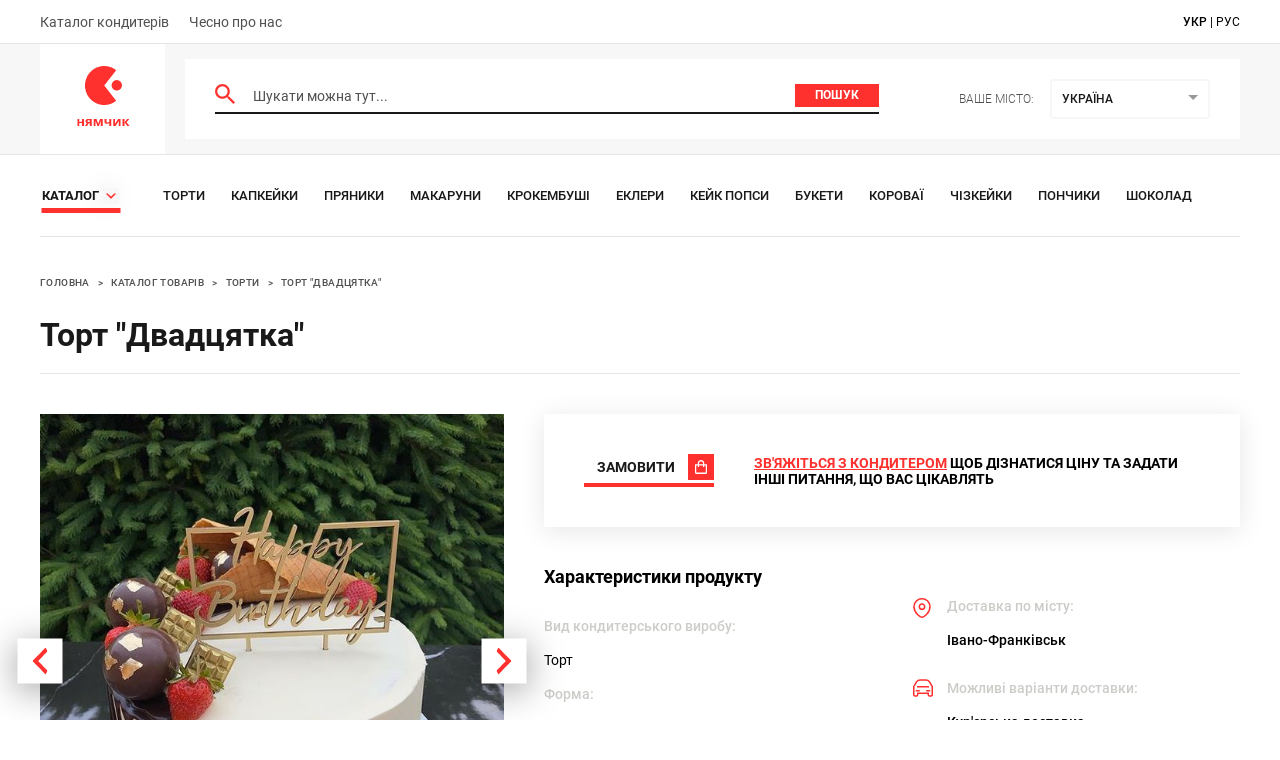

--- FILE ---
content_type: text/html; charset=utf-8
request_url: https://nyamchik.com/ua/products/tort-dvadtsyatka-87c109
body_size: 14768
content:
<!doctype html>
<html lang="en">
<head>
    <meta charset="UTF-8">
    <meta name="viewport"
          content="width=device-width, initial-scale=1.0">
    <meta http-equiv="X-UA-Compatible" content="ie=edge">
    <link rel="shortcut icon" type="image/ico" href="/favicon.ico"/>
    <meta data-react-helmet="true" name="description" content="Білий торт від кондитера diana_cake.if. Кругла форма. Кількість ярусів - 1. Доставка по місту Івано-Франківськ. Кур&#x27;єрська доставка | NYAMCHIK © 2021."/>
    <title data-react-helmet="true">Торт &quot;Двадцятка&quot;</title>
    <link data-react-helmet="true" rel="canonical" href="https://nyamchik.com/ua/products/tort-dvadtsyatka-87c109"/><link data-react-helmet="true" rel="alternate" hrefLang="uk" href="https://nyamchik.com/ua/products/tort-dvadtsyatka-87c109"/><link data-react-helmet="true" rel="alternate" hrefLang="ru" href="https://nyamchik.com/products/tort-dvadtsyatka-87c109"/><link data-react-helmet="true" rel="alternate" hrefLang="x-default" href="https://nyamchik.com/products/tort-dvadtsyatka-87c109"/><link data-react-helmet="true" rel="preload" as="image" href="/media/d24c594243c1f115fc31a4a1d3e5e0ee.jpg"/>
    <!--styles:inline-->
    <link rel="stylesheet" href="/main.f8edf2a820c97e35c4e8.css" />
<link rel="stylesheet" href="/productPage.f8edf2a820c97e35c4e8.css" />
</head>
<body>
<!-- Google Tag Manager -->
<script>(function(w,d,s,l,i){w[l]=w[l]||[];w[l].push({'gtm.start':
        new Date().getTime(),event:'gtm.js'});var f=d.getElementsByTagName(s)[0],
    j=d.createElement(s),dl=l!='dataLayer'?'&l='+l:'';j.async=true;j.src=
    'https://www.googletagmanager.com/gtm.js?id='+i+dl;f.parentNode.insertBefore(j,f);
})(window,document,'script','dataLayer','GTM-K4R4SM4');</script>
<!-- End Google Tag Manager -->
<!-- Google Tag Manager (noscript) -->
<noscript><iframe src="https://www.googletagmanager.com/ns.html?id=GTM-K4R4SM4"
                  height="0" width="0" style="display:none;visibility:hidden"></iframe></noscript>
<!-- End Google Tag Manager (noscript) -->
<div id="root"><div class="loader"></div><header><div class="top-nav"><div class="container"><ul><li><a href="/ua/sellers">Каталог кондитерів</a></li><li><a href="/ua/about">Чесно про нас</a></li></ul><div class="language-selection"><a class="lang active" href="https://nyamchik.com/ua/products/tort-dvadtsyatka-87c109">укр</a><span> | </span><a class="lang " href="https://nyamchik.com/products/tort-dvadtsyatka-87c109">рус</a></div></div></div><div class="middle-nav"><div class="container"><a class="logo" href="/ua/"><svg width="54" height="66" viewBox="0 0 54 66" fill="none" xmlns="http://www.w3.org/2000/svg"><path d="M28.245 19.5L40.19 34.79A19.006 19.006 0 0 1 28.245 39C17.616 39 9 30.27 9 19.5S17.616 0 28.245 0c4.513 0 8.663 1.574 11.945 4.21C36.208 9.414 28.245 19.5 28.245 19.5z" fill="#FF312E"></path><ellipse cx="40.767" cy="19.313" rx="5.198" ry="5.267" fill="#FF312E"></ellipse><path d="M3.342 52.902v2.73h2.704v-2.73h1.937V60H6.046v-2.925H3.342V60H1.405v-7.098h1.937zM11.09 60H8.998l1.911-2.808a2.56 2.56 0 0 1-.975-.715c-.277-.338-.416-.797-.416-1.378 0-.71.269-1.252.806-1.625.537-.381 1.226-.572 2.067-.572h3.302V60h-1.937v-2.639H12.69L11.091 60zm.325-4.888c0 .295.117.529.351.702.234.165.537.247.91.247h1.079v-1.794H12.43c-.347 0-.602.087-.767.26a.8.8 0 0 0-.247.585zm15.246-2.21V60h-1.807v-3.484c0-.347.004-.685.013-1.014.017-.33.04-.633.065-.91h-.039L22.931 60h-1.456l-1.989-5.421h-.052c.035.286.056.594.065.923.017.32.026.676.026 1.066V60h-1.807v-7.098h2.743l1.768 4.81 1.794-4.81h2.64zm3.728 0v2.6c0 .615.286.923.858.923.372 0 .72-.039 1.04-.117.32-.087.641-.2.962-.338v-3.068h1.937V60H33.25v-2.821c-.303.165-.65.316-1.04.455-.39.13-.832.195-1.326.195-.737 0-1.326-.19-1.768-.572-.442-.381-.663-.953-.663-1.716v-2.639h1.937zm8.7 0v2.808c0 .147-.009.33-.026.546-.009.217-.022.438-.039.663a9.965 9.965 0 0 1-.039.598c-.017.173-.03.295-.039.364l3.276-4.979h2.327V60h-1.872v-2.834c0-.234.009-.49.026-.767.017-.286.035-.55.052-.793.026-.251.043-.442.052-.572L39.545 60h-2.327v-7.098h1.872zm12.138 0h2.133l-2.808 3.406L53.608 60H51.41l-2.9-3.601V60h-1.937v-7.098h1.938v3.445l2.716-3.445z" fill="#FF312E"></path></svg></a><div class="row"><form class="input-header"><svg width="20" height="20" viewBox="0 0 20 20" fill="none" xmlns="http://www.w3.org/2000/svg"><path d="M14.294 12.579h-.904l-.32-.31a7.4 7.4 0 0 0 1.796-4.836 7.433 7.433 0 1 0-7.433 7.433 7.4 7.4 0 0 0 4.837-1.796l.309.32v.904L18.296 20 20 18.296l-5.706-5.717zm-6.861 0a5.139 5.139 0 0 1-5.146-5.146 5.139 5.139 0 0 1 5.146-5.146 5.139 5.139 0 0 1 5.146 5.146 5.139 5.139 0 0 1-5.146 5.146z" fill="#FF312E"></path></svg><input type="text" placeholder="Шукати можна тут..." value=""/><button type="submit" class="btn undefined">Пошук</button></form><div class="city"><h5>Ваше місто:</h5><div class="Dropdown-root city-select"><div class="Dropdown-control" aria-haspopup="listbox"><div class="Dropdown-placeholder">Україна</div><div class="Dropdown-arrow-wrapper"><span class="Dropdown-arrow"></span></div></div></div></div></div></div></div><nav class="container"><div class="catalog-wr"><div class="see-all-wrapper"><a class="see-all-link" href="/ua/catalog"><span>Каталог</span><div class="arrow arrow-right small"><svg width="10" height="18" viewBox="0 0 10 18" fill="none" xmlns="http://www.w3.org/2000/svg"><path d="M0 15.429L6.25 9 0 2.571 1.25 0 10 9l-8.75 9L0 15.429z" fill="#FF312E"></path></svg></div></a></div><ul><li><a href="/ua/catalog/torty">Торти</a></li><li><a href="/ua/catalog/kapkejki">Капкейки</a></li><li><a href="/ua/catalog/pryaniki">Пряники</a></li><li><a href="/ua/catalog/makaron">Макаруни</a></li><li><a href="/ua/catalog/krokembushi">Крокембуші</a></li><li><a href="/ua/catalog/eklery">Еклери</a></li><li><a href="/ua/catalog/kejk-popsy">Кейк Попси</a></li><li><a href="/ua/catalog/bukety">Букети</a></li><li><a href="/ua/catalog/Karаvai">Короваї</a></li><li><a href="/ua/catalog/chizkejki">Чізкейки</a></li><li><a href="/ua/catalog/ponchiki">Пончики</a></li><li><a href="/ua/catalog/shokolad">Шоколад</a></li><li><a href="/ua/catalog/shtrudeli">Штруделі</a></li><li><a href="/ua/catalog/trifle">Трайфли</a></li><li><a href="/ua/catalog/profiterole">Профітролі</a></li><li><a href="/ua/catalog/truffle">Трюфелі</a></li><li><a href="/ua/catalog/zefir">Зефір</a></li><li><a href="/ua/catalog/tart">Тарти</a></li><li><a href="/ua/catalog/rulety">Рулети</a></li><li><a href="/ua/catalog/pirozhnye">Тістечка</a></li><li><a href="/ua/catalog/ledency">Льодяники</a></li><li><a href="/ua/catalog/bulochki">Булочки</a></li><li><a href="/ua/catalog/mastichnye-figurki">Цукрова мастика</a></li><li><a href="/ua/catalog/pirogi">Пироги</a></li><li><a href="/ua/catalog/desertnye-nabory">Десертні набори</a></li><li><a href="/ua/catalog/marshmellou">Маршмеллоу</a></li><li><a href="/ua/catalog/konfety">Цукерки</a></li><li><a href="/ua/catalog/pashi">Паски</a></li><li><a href="/ua/catalog/pechene">Печиво</a></li></ul></div></nav></header><nav class="breadcrumbs "><div class="container"><div class="breadcrumbs__inner"><span class="breadcrumbs__section"><a class="breadcrumbs__crumb" href="/ua/">Головна</a><span class="breadcrumbs__separator">&gt;</span></span><span class="breadcrumbs__section"><a class="breadcrumbs__crumb" href="/ua/catalog">Каталог товарів</a><span class="breadcrumbs__separator">&gt;</span></span><span class="breadcrumbs__section"><a class="breadcrumbs__crumb" href="/ua/catalog/torty">Торти</a><span class="breadcrumbs__separator">&gt;</span></span><span class="breadcrumbs__section"><a class="breadcrumbs__crumb" href="/ua/products/tort-dvadtsyatka-87c109">Торт &quot;Двадцятка&quot;</a></span></div></div></nav><main><div class="product-page"><div class="product-page container"><div class="page-headings"><h1>Торт &quot;Двадцятка&quot;</h1></div><div class="product-block"><div class="left-block"><div class="image-gallery" aria-live="polite"><div class="image-gallery-content bottom"><div class="image-gallery-slide-wrapper bottom"><div class="arrow arrow-left "><svg width="10" height="18" viewBox="0 0 10 18" fill="none" xmlns="http://www.w3.org/2000/svg"><path d="M0 15.429L6.25 9 0 2.571 1.25 0 10 9l-8.75 9L0 15.429z" fill="#FF312E"></path></svg></div><div class="arrow arrow-right "><svg width="10" height="18" viewBox="0 0 10 18" fill="none" xmlns="http://www.w3.org/2000/svg"><path d="M0 15.429L6.25 9 0 2.571 1.25 0 10 9l-8.75 9L0 15.429z" fill="#FF312E"></path></svg></div><div class="image-gallery-swipe"><div class="image-gallery-slides"><div aria-label="Go to Slide 1" tabindex="-1" class="image-gallery-slide  center " style="display:inherit;-webkit-transform:translate3d(0%, 0, 0);-moz-transform:translate3d(0%, 0, 0);-ms-transform:translate3d(0%, 0, 0);-o-transform:translate3d(0%, 0, 0);transform:translate3d(0%, 0, 0)" role="button"><img class="image-gallery-image" src="/media/d24c594243c1f115fc31a4a1d3e5e0ee.jpg" alt="Торт &quot;Двадцятка&quot;" srcSet="" height="" width="" sizes="" title="" loading="eager"/></div><div aria-label="Go to Slide 2" tabindex="-1" class="image-gallery-slide  right " style="display:inherit;-webkit-transform:translate3d(100%, 0, 0);-moz-transform:translate3d(100%, 0, 0);-ms-transform:translate3d(100%, 0, 0);-o-transform:translate3d(100%, 0, 0);transform:translate3d(100%, 0, 0)" role="button"><img class="image-gallery-image" src="/media/e7d481058be7eb372029aa29be79f86c.jpg" alt="Торт &quot;Двадцятка&quot; | Фото №2" srcSet="" height="" width="" sizes="" title="" loading="eager"/></div><div aria-label="Go to Slide 3" tabindex="-1" class="image-gallery-slide  " style="display:inherit;-webkit-transform:translate3d(200%, 0, 0);-moz-transform:translate3d(200%, 0, 0);-ms-transform:translate3d(200%, 0, 0);-o-transform:translate3d(200%, 0, 0);transform:translate3d(200%, 0, 0)" role="button"><div style="height:100%"></div></div><div aria-label="Go to Slide 4" tabindex="-1" class="image-gallery-slide  left " style="display:inherit;-webkit-transform:translate3d(-100%, 0, 0);-moz-transform:translate3d(-100%, 0, 0);-ms-transform:translate3d(-100%, 0, 0);-o-transform:translate3d(-100%, 0, 0);transform:translate3d(-100%, 0, 0)" role="button"><img class="image-gallery-image" src="/media/bdd75fb2724b7c8d1b1eeba487a62784.jpg" alt="Торт &quot;Двадцятка&quot; | Фото №4" srcSet="" height="" width="" sizes="" title="" loading="eager"/></div></div></div><button type="button" class="image-gallery-icon image-gallery-fullscreen-button" aria-label="Open Fullscreen"><svg class="image-gallery-svg" xmlns="http://www.w3.org/2000/svg" viewBox="0 0 24 24" fill="none" stroke="currentColor" stroke-width="2" stroke-linecap="round" stroke-linejoin="round"><path d="M8 3H5a2 2 0 0 0-2 2v3m18 0V5a2 2 0 0 0-2-2h-3m0 18h3a2 2 0 0 0 2-2v-3M3 16v3a2 2 0 0 0 2 2h3"></path></svg></button></div><div class="image-gallery-thumbnails-wrapper bottom thumbnails-swipe-horizontal"><div class="image-gallery-thumbnails"><nav class="image-gallery-thumbnails-container" style="-webkit-transform:translate3d(0px, 0, 0);-moz-transform:translate3d(0px, 0, 0);-ms-transform:translate3d(0px, 0, 0);-o-transform:translate3d(0px, 0, 0);transform:translate3d(0px, 0, 0);transition:all 450ms ease-out" aria-label="Thumbnail Navigation"><button type="button" tabindex="0" aria-pressed="true" aria-label="Go to Slide 1" class="image-gallery-thumbnail active"><span class="image-gallery-thumbnail-inner"><img class="image-gallery-thumbnail-image" src="https://ik.imagekit.io/27vdqid5il/media/d24c594243c1f115fc31a4a1d3e5e0ee.jpg?tr=h-150" alt="Thumbnail №1 | Торт &quot;Двадцятка&quot;"/></span></button><button type="button" tabindex="0" aria-pressed="false" aria-label="Go to Slide 2" class="image-gallery-thumbnail"><span class="image-gallery-thumbnail-inner"><img class="image-gallery-thumbnail-image" src="https://ik.imagekit.io/27vdqid5il/media/e7d481058be7eb372029aa29be79f86c.jpg?tr=h-150" alt="Thumbnail №2 | Торт &quot;Двадцятка&quot;"/></span></button><button type="button" tabindex="0" aria-pressed="false" aria-label="Go to Slide 3" class="image-gallery-thumbnail"><span class="image-gallery-thumbnail-inner"><img class="image-gallery-thumbnail-image" src="https://ik.imagekit.io/27vdqid5il/media/a0a73935b202e224e587185582ab910b.jpg?tr=h-150" alt="Thumbnail №3 | Торт &quot;Двадцятка&quot;"/></span></button><button type="button" tabindex="0" aria-pressed="false" aria-label="Go to Slide 4" class="image-gallery-thumbnail"><span class="image-gallery-thumbnail-inner"><img class="image-gallery-thumbnail-image" src="https://ik.imagekit.io/27vdqid5il/media/bdd75fb2724b7c8d1b1eeba487a62784.jpg?tr=h-150" alt="Thumbnail №4 | Торт &quot;Двадцятка&quot;"/></span></button></nav></div></div></div></div><div class="about-seller"><a class="avatar-circle" href="/ua/sellers/diana_cake.if"><img src="/media/e0902949845546b591d0104838c8c8ad.jpg" loading="lazy" alt="Кондитер. diana_cake.if"/></a><div><p class="title">Кондитер:</p><a class="name" href="/ua/sellers/diana_cake.if">diana_cake.if</a></div></div></div><div class="right-block"><div class="highlighted"><div class="btn-ask">Задати питання</div><div class="btn-buy">Замовити</div><p><span>Зв&#x27;яжіться з кондитером</span> щоб дізнатися ціну та Задати інші питання, що вас цікавлять</p></div><div class="full-product-info"><div class="about-product"><h3>Характеристики продукту</h3><ul><li><b>Вид кондитерського виробу:</b><p>Торт</p></li><li><b>Форма:</b><p>Кругла</p></li></ul></div><div class="seller-info"><ul class="with-icons delivery-info"><li><svg width="20" height="22" viewBox="0 0 20 22" fill="none" xmlns="http://www.w3.org/2000/svg"><path clip-rule="evenodd" d="M10 12.326a2.667 2.667 0 0 0 2.667-2.665 2.667 2.667 0 0 0-5.334 0A2.667 2.667 0 0 0 10 12.326z" stroke="#FF312E" stroke-width="1.5" stroke-linecap="square"></path><path clip-rule="evenodd" d="M18 9.661c0 6.663-6.667 10.66-8 10.66-1.333 0-8-3.997-8-10.66 0-4.414 3.583-7.994 8-7.994s8 3.58 8 7.994z" stroke="#FF312E" stroke-width="1.5" stroke-linecap="square"></path></svg><b>Доставка по місту:</b><p>Івано-Франківськ</p></li><li><svg width="22" height="20" viewBox="0 0 22 20" fill="none" xmlns="http://www.w3.org/2000/svg"><path d="M20.333 7.662h.75v-.208l-.107-.178-.643.386zm-18.666 0l-.643-.386-.107.178v.208h.75zM4.5 2.941l-.643-.386.643.386zm12.997 0l.644-.386-.643.386zM5.666 14.333v-.75h-.75v.75h.75zm10.667 0h.75v-.75h-.75v.75zm3.25-6.67v8.004h1.5V7.662h-1.5zM2.31 8.047l2.834-4.72-1.286-.773-2.835 4.721 1.287.772zM7.93 1.75h6.14V.25H7.93v1.5zm8.925 1.577l2.835 4.721 1.286-.772-2.834-4.721-1.287.772zM4.333 16.25H3v1.5h1.333v-1.5zm.583-1.917v1.334h1.5v-1.334h-1.5zM19 16.25h-1.334v1.5H19v-1.5zm-1.917-.583v-1.334h-1.5v1.334h1.5zm-.75-2.084H5.667v1.5h10.666v-1.5zM2.417 15.667V7.662h-1.5v8.005h1.5zm15.25.583a.583.583 0 0 1-.584-.583h-1.5c0 1.15.933 2.083 2.083 2.083v-1.5zm-13.334 1.5c1.15 0 2.083-.933 2.083-2.083h-1.5a.583.583 0 0 1-.583.583v1.5zM3 16.25a.583.583 0 0 1-.583-.583h-1.5c0 1.15.932 2.083 2.083 2.083v-1.5zm11.07-14.5a3.25 3.25 0 0 1 2.785 1.577l1.287-.772A4.75 4.75 0 0 0 14.069.25v1.5zM5.143 3.327A3.25 3.25 0 0 1 7.931 1.75V.25a4.75 4.75 0 0 0-4.073 2.305l1.286.772zm14.44 12.34a.583.583 0 0 1-.584.583v1.5c1.15 0 2.083-.933 2.083-2.083h-1.5zm-15.918-3.25h4v-1.5h-4v1.5zm14.667-1.5h-4v1.5h4v-1.5zM5 8.417h12v-1.5H5v1.5z" fill="#FF312E"></path></svg><b>Можливі варіанти доставки:</b><p>Кур&#x27;єрська доставка</p></li></ul><hr/><ul class="with-icons"><li><svg width="22" height="22" viewBox="0 0 22 22" fill="none" xmlns="http://www.w3.org/2000/svg"><path d="M15.667 5.667H17m-10-4h8A5.333 5.333 0 0 1 20.333 7v8A5.333 5.333 0 0 1 15 20.333H7A5.333 5.333 0 0 1 1.667 15V7A5.333 5.333 0 0 1 7 1.667zM11 15a4 4 0 1 1 0-8 4 4 0 0 1 0 8z" stroke="#FF312E" stroke-width="1.5"></path></svg><b>Інстаграм:</b><p><a target="_blank" href="http://instagram.com/diana_cake.if" rel="noreferrer nofollow noopener">@<!-- -->diana_cake.if</a></p></li></ul></div></div><noindex><div class="note" data-nosnippet="true">* інформація про кондитерський виріб взята з відкритих джерел та представлена тут з ознайомчою метою. Деякі дані про кондитерський виріб можуть відрізнятися від дійсних. Якщо ви є автором цього виробу і знайшли неточність у його описі або не згодні з розміщенням інформації про нього на цьому порталі, будь ласка, зверніться за адресою support@nyamchik.com</div></noindex></div></div><div class="section section-slider ssr"><div class="head-block"><div class="left-side"><h2>Інші товари цього кондитера:</h2></div></div><div class="slick-slider slick-initialized" dir="ltr"><div class="slick-list"><div class="slick-track" style="width:275%;left:0%"><div data-index="0" class="slick-slide slick-active slick-current" tabindex="-1" aria-hidden="false" style="outline:none;width:9.090909090909092%"><div><div class="product-card item"><div class="product-wrapper"><a class="image-wrapper" href="/ua/products/tort-lyubi-8ed3f0"><img src="/media/edfd5cfd384e1c19a048962228a9f71a.jpg" loading="lazy" alt="Торт &quot;Любій&quot;"/></a><div class="product-info"><a href="/ua/products/tort-lyubi-8ed3f0"><h3>Торт &quot;Любій&quot;</h3></a><div class="seller-info"><a class="avatar-circle" rel="nofollow" href="/ua/sellers/diana_cake.if"><img src="/media/e0902949845546b591d0104838c8c8ad.jpg" loading="lazy" alt="Кондитер. diana_cake.if"/></a><a class="name-and-loc" rel="nofollow" href="/ua/sellers/diana_cake.if"><div class="seller-name">diana_cake.if</div><div class="location-info">Івано-Франківськ</div></a></div></div></div></div></div></div><div data-index="1" class="slick-slide slick-active" tabindex="-1" aria-hidden="false" style="outline:none;width:9.090909090909092%"><div><div class="product-card item"><div class="product-wrapper"><a class="image-wrapper" href="/ua/products/tort-tachki-592980"><img src="/media/c6a1d2c73544a0cae630e86893aeee38.jpg" loading="lazy" alt="Торт &quot;Тачки&quot;"/></a><div class="product-info"><a href="/ua/products/tort-tachki-592980"><h3>Торт &quot;Тачки&quot;</h3></a><div class="seller-info"><a class="avatar-circle" rel="nofollow" href="/ua/sellers/diana_cake.if"><img src="/media/e0902949845546b591d0104838c8c8ad.jpg" loading="lazy" alt="Кондитер. diana_cake.if"/></a><a class="name-and-loc" rel="nofollow" href="/ua/sellers/diana_cake.if"><div class="seller-name">diana_cake.if</div><div class="location-info">Івано-Франківськ</div></a></div></div></div></div></div></div><div data-index="2" class="slick-slide slick-active" tabindex="-1" aria-hidden="false" style="outline:none;width:9.090909090909092%"><div><div class="product-card item"><div class="product-wrapper"><a class="image-wrapper" href="/ua/products/tort-flamngo-e5fd83"><img src="/media/0ad8526471f2c993570347d49efbae2d.jpg" loading="lazy" alt="Торт &quot;Фламінго&quot;"/></a><div class="product-info"><a href="/ua/products/tort-flamngo-e5fd83"><h3>Торт &quot;Фламінго&quot;</h3></a><div class="seller-info"><a class="avatar-circle" rel="nofollow" href="/ua/sellers/diana_cake.if"><img src="/media/e0902949845546b591d0104838c8c8ad.jpg" loading="lazy" alt="Кондитер. diana_cake.if"/></a><a class="name-and-loc" rel="nofollow" href="/ua/sellers/diana_cake.if"><div class="seller-name">diana_cake.if</div><div class="location-info">Івано-Франківськ</div></a></div></div></div></div></div></div><div data-index="3" class="slick-slide slick-active" tabindex="-1" aria-hidden="false" style="outline:none;width:9.090909090909092%"><div><div class="product-card item"><div class="product-wrapper"><a class="image-wrapper" href="/ua/products/tort-6-rokv-razom-bfb359"><img src="/media/708a98d9a19f87f89e4b39d7f35c96b5.jpg" loading="lazy" alt="Торт &quot;6 років разом&quot;"/></a><div class="product-info"><a href="/ua/products/tort-6-rokv-razom-bfb359"><h3>Торт &quot;6 років разом&quot;</h3></a><div class="seller-info"><a class="avatar-circle" rel="nofollow" href="/ua/sellers/diana_cake.if"><img src="/media/e0902949845546b591d0104838c8c8ad.jpg" loading="lazy" alt="Кондитер. diana_cake.if"/></a><a class="name-and-loc" rel="nofollow" href="/ua/sellers/diana_cake.if"><div class="seller-name">diana_cake.if</div><div class="location-info">Івано-Франківськ</div></a></div></div></div></div></div></div><div data-index="4" class="slick-slide" tabindex="-1" aria-hidden="true" style="outline:none;width:9.090909090909092%"><div><div class="product-card item"><div class="product-wrapper"><a class="image-wrapper" href="/ua/products/tort--zhnocha-radst-b1d9cf"><img src="/media/07cc7fbe8d2dcb23757fa20f4321d365.jpg" loading="lazy" alt="Торт &quot; Жіноча радість&quot;"/></a><div class="product-info"><a href="/ua/products/tort--zhnocha-radst-b1d9cf"><h3>Торт &quot; Жіноча радість&quot;</h3></a><div class="seller-info"><a class="avatar-circle" rel="nofollow" href="/ua/sellers/diana_cake.if"><img src="/media/e0902949845546b591d0104838c8c8ad.jpg" loading="lazy" alt="Кондитер. diana_cake.if"/></a><a class="name-and-loc" rel="nofollow" href="/ua/sellers/diana_cake.if"><div class="seller-name">diana_cake.if</div><div class="location-info">Івано-Франківськ</div></a></div></div></div></div></div></div><div data-index="5" class="slick-slide" tabindex="-1" aria-hidden="true" style="outline:none;width:9.090909090909092%"><div><div class="product-card item"><div class="product-wrapper"><a class="image-wrapper" href="/ua/products/tort-troyandovii-00bced"><img src="/media/9014eaa992650617bf8bd499aec0e3af.jpg" loading="lazy" alt="Торт &quot;Трояндовий&quot;"/></a><div class="product-info"><a href="/ua/products/tort-troyandovii-00bced"><h3>Торт &quot;Трояндовий&quot;</h3></a><div class="seller-info"><a class="avatar-circle" rel="nofollow" href="/ua/sellers/diana_cake.if"><img src="/media/e0902949845546b591d0104838c8c8ad.jpg" loading="lazy" alt="Кондитер. diana_cake.if"/></a><a class="name-and-loc" rel="nofollow" href="/ua/sellers/diana_cake.if"><div class="seller-name">diana_cake.if</div><div class="location-info">Івано-Франківськ</div></a></div></div></div></div></div></div><div data-index="6" class="slick-slide" tabindex="-1" aria-hidden="true" style="outline:none;width:9.090909090909092%"><div><div class="product-card item"><div class="product-wrapper"><a class="image-wrapper" href="/ua/products/tort-mainkraft-dbddb1"><img src="/media/ccbed469ec821a56de174f1fd50ed0f7.jpg" loading="lazy" alt="Торт &quot;Майнкрафт&quot;"/></a><div class="product-info"><a href="/ua/products/tort-mainkraft-dbddb1"><h3>Торт &quot;Майнкрафт&quot;</h3></a><div class="seller-info"><a class="avatar-circle" rel="nofollow" href="/ua/sellers/diana_cake.if"><img src="/media/e0902949845546b591d0104838c8c8ad.jpg" loading="lazy" alt="Кондитер. diana_cake.if"/></a><a class="name-and-loc" rel="nofollow" href="/ua/sellers/diana_cake.if"><div class="seller-name">diana_cake.if</div><div class="location-info">Івано-Франківськ</div></a></div></div></div></div></div></div><div data-index="7" class="slick-slide" tabindex="-1" aria-hidden="true" style="outline:none;width:9.090909090909092%"><div><div class="product-card item"><div class="product-wrapper"><a class="image-wrapper" href="/ua/products/tort-men-20-04febb"><img src="/media/aaee569a60b97ec91f8bcb010cec13f6.jpg" loading="lazy" alt="Торт &quot;Мені 20&quot;"/></a><div class="product-info"><a href="/ua/products/tort-men-20-04febb"><h3>Торт &quot;Мені 20&quot;</h3></a><div class="seller-info"><a class="avatar-circle" rel="nofollow" href="/ua/sellers/diana_cake.if"><img src="/media/e0902949845546b591d0104838c8c8ad.jpg" loading="lazy" alt="Кондитер. diana_cake.if"/></a><a class="name-and-loc" rel="nofollow" href="/ua/sellers/diana_cake.if"><div class="seller-name">diana_cake.if</div><div class="location-info">Івано-Франківськ</div></a></div></div></div></div></div></div><div data-index="8" class="slick-slide" tabindex="-1" aria-hidden="true" style="outline:none;width:9.090909090909092%"><div><div class="product-card item"><div class="product-wrapper"><a class="image-wrapper" href="/ua/products/tort-prapor-e89c82"><img src="/media/8faae6dfe213e9adbb20ace9b24fd866.jpg" loading="lazy" alt="Торт &quot;Прапор&quot;"/></a><div class="product-info"><a href="/ua/products/tort-prapor-e89c82"><h3>Торт &quot;Прапор&quot;</h3></a><div class="seller-info"><a class="avatar-circle" rel="nofollow" href="/ua/sellers/diana_cake.if"><img src="/media/e0902949845546b591d0104838c8c8ad.jpg" loading="lazy" alt="Кондитер. diana_cake.if"/></a><a class="name-and-loc" rel="nofollow" href="/ua/sellers/diana_cake.if"><div class="seller-name">diana_cake.if</div><div class="location-info">Івано-Франківськ</div></a></div></div></div></div></div></div><div data-index="9" class="slick-slide" tabindex="-1" aria-hidden="true" style="outline:none;width:9.090909090909092%"><div><div class="product-card item"><div class="product-wrapper"><a class="image-wrapper" href="/ua/products/tort-rinka-c7fa35"><img src="/media/38c0ca53f4602affdd6a5c68edeb57e8.jpg" loading="lazy" alt="Торт &quot;Іринка&quot;"/></a><div class="product-info"><a href="/ua/products/tort-rinka-c7fa35"><h3>Торт &quot;Іринка&quot;</h3></a><div class="seller-info"><a class="avatar-circle" rel="nofollow" href="/ua/sellers/diana_cake.if"><img src="/media/e0902949845546b591d0104838c8c8ad.jpg" loading="lazy" alt="Кондитер. diana_cake.if"/></a><a class="name-and-loc" rel="nofollow" href="/ua/sellers/diana_cake.if"><div class="seller-name">diana_cake.if</div><div class="location-info">Івано-Франківськ</div></a></div></div></div></div></div></div><div data-index="10" class="slick-slide" tabindex="-1" aria-hidden="true" style="outline:none;width:9.090909090909092%"><div><div class="product-card item"><div class="product-wrapper"><a class="image-wrapper" href="/ua/products/tort-zaichik-4f4490"><img src="/media/254918620f180b84d99d66e5a8478625.jpg" loading="lazy" alt="Торт &quot;Зайчик&quot;"/></a><div class="product-info"><a href="/ua/products/tort-zaichik-4f4490"><h3>Торт &quot;Зайчик&quot;</h3></a><div class="seller-info"><a class="avatar-circle" rel="nofollow" href="/ua/sellers/diana_cake.if"><img src="/media/e0902949845546b591d0104838c8c8ad.jpg" loading="lazy" alt="Кондитер. diana_cake.if"/></a><a class="name-and-loc" rel="nofollow" href="/ua/sellers/diana_cake.if"><div class="seller-name">diana_cake.if</div><div class="location-info">Івано-Франківськ</div></a></div></div></div></div></div></div></div></div></div></div><div class="section section-slider ssr"><div class="head-block"><div class="left-side"><h2>Торти на 20 років</h2><a class="see-all" href="/ua/catalog/torty-na-20-let">дивитись всі</a></div></div><div class="slick-slider slick-initialized" dir="ltr"><div class="slick-list"><div class="slick-track" style="width:300%;left:0%"><div data-index="0" class="slick-slide slick-active slick-current" tabindex="-1" aria-hidden="false" style="outline:none;width:8.333333333333334%"><div><div class="product-card item"><div class="product-wrapper"><a class="image-wrapper" href="/ua/products/tort-vrach-po-zvaniyu-69e2f3"><img src="/media/326d7e73103262bb4f988e7a71ce5515.jpg" loading="lazy" alt="Торт &quot;Врач по званию&quot;"/></a><div class="product-info"><a href="/ua/products/tort-vrach-po-zvaniyu-69e2f3"><h3>Торт &quot;Врач по званию&quot;</h3></a><div class="seller-info"><a class="avatar-circle" rel="nofollow" href="/ua/sellers/tort_studia"><img src="/media/361690f24a3473f73e024c88f4265fb0.jpg" loading="lazy" alt="Кондитер. tort_studia"/></a><a class="name-and-loc" rel="nofollow" href="/ua/sellers/tort_studia"><div class="seller-name">tort_studia</div><div class="location-info">Харків</div></a></div></div></div></div></div></div><div data-index="1" class="slick-slide slick-active" tabindex="-1" aria-hidden="false" style="outline:none;width:8.333333333333334%"><div><div class="product-card item"><div class="product-wrapper"><a class="image-wrapper" href="/ua/products/tort-postroit-dom-5b125d"><img src="/media/d5262a474a4c5ce235b4dec3f4afe20b.jpg" loading="lazy" alt="Торт &quot;Построить дом&quot;"/></a><div class="product-info"><a href="/ua/products/tort-postroit-dom-5b125d"><h3>Торт &quot;Построить дом&quot;</h3></a><div class="seller-info"><a class="avatar-circle" rel="nofollow" href="/ua/sellers/koba.cakes"><img src="/media/ea64e34214aa8ed4908badb74a039723.jpg" loading="lazy" alt="Кондитер. koba.cakes"/></a><a class="name-and-loc" rel="nofollow" href="/ua/sellers/koba.cakes"><div class="seller-name">koba.cakes</div><div class="location-info">Дніпро</div></a></div></div></div></div></div></div><div data-index="2" class="slick-slide slick-active" tabindex="-1" aria-hidden="false" style="outline:none;width:8.333333333333334%"><div><div class="product-card item"><div class="product-wrapper"><a class="image-wrapper" href="/ua/products/tort-sweat-1146b0"><img src="/media/6338c898bbd7383c9080cd6630c055fc.jpg" loading="lazy" alt="Торт &quot;Sweat&quot;"/></a><div class="product-info"><a href="/ua/products/tort-sweat-1146b0"><h3>Торт &quot;Sweat&quot;</h3></a><div class="seller-info"><a class="avatar-circle" rel="nofollow" href="/ua/sellers/allakriz"><img src="/media/4e524e17b5fdc0ede90a7e56447e1589.jpg" loading="lazy" alt="Кондитер. allakriz"/></a><a class="name-and-loc" rel="nofollow" href="/ua/sellers/allakriz"><div class="seller-name">allakriz</div><div class="location-info">Київ</div></a></div></div></div></div></div></div><div data-index="3" class="slick-slide slick-active" tabindex="-1" aria-hidden="false" style="outline:none;width:8.333333333333334%"><div><div class="product-card item"><div class="product-wrapper"><a class="image-wrapper" href="/ua/products/tort-chyornii-s-chyornim-17772d"><img src="/media/8014a7328bca0006ff243578f3234d16.jpg" loading="lazy" alt="Торт &quot;Чёрный с чёрным&quot;"/></a><div class="product-info"><a href="/ua/products/tort-chyornii-s-chyornim-17772d"><h3>Торт &quot;Чёрный с чёрным&quot;</h3></a><div class="seller-info"><a class="avatar-circle" rel="nofollow" href="/ua/sellers/marina_nosan_tort"><img src="/media/8a83d1c1e4ac7052a9e5612f0fac5d57.jpg" loading="lazy" alt="Кондитер. marina_nosan_tort"/></a><a class="name-and-loc" rel="nofollow" href="/ua/sellers/marina_nosan_tort"><div class="seller-name">marina_nosan_tort</div><div class="location-info">Дніпро</div></a></div></div></div></div></div></div><div data-index="4" class="slick-slide" tabindex="-1" aria-hidden="true" style="outline:none;width:8.333333333333334%"><div><div class="product-card item"><div class="product-wrapper"><a class="image-wrapper" href="/ua/products/tort-chyornaya-tachka-f0b4cc"><img src="/media/232ee7aee911c669847537392dcc540a.jpg" loading="lazy" alt="Торт &quot;Чёрная тачка&quot;"/></a><div class="product-info"><a href="/ua/products/tort-chyornaya-tachka-f0b4cc"><h3>Торт &quot;Чёрная тачка&quot;</h3></a><div class="seller-info"><a class="avatar-circle" rel="nofollow" href="/ua/sellers/foxycakes_dp"><img src="/media/243aaa44b03ab0180e4c6fb6a1fb83bf.jpg" loading="lazy" alt="Кондитер. foxycakes_dp"/></a><a class="name-and-loc" rel="nofollow" href="/ua/sellers/foxycakes_dp"><div class="seller-name">foxycakes_dp</div><div class="location-info">Дніпро</div></a></div></div></div></div></div></div><div data-index="5" class="slick-slide" tabindex="-1" aria-hidden="true" style="outline:none;width:8.333333333333334%"><div><div class="product-card item"><div class="product-wrapper"><a class="image-wrapper" href="/ua/products/tort-anime-1eb280"><img src="/media/665065df130b194b3c4e47a57e336094.jpg" loading="lazy" alt="Торт &quot;Аниме&quot;"/></a><div class="product-info"><a href="/ua/products/tort-anime-1eb280"><h3>Торт &quot;Аниме&quot;</h3></a><div class="seller-info"><a class="avatar-circle" rel="nofollow" href="/ua/sellers/edelizioso"><img src="/media/61b854abf023f624b728fe3c878d7648.jpg" loading="lazy" alt="Кондитер. edelizioso"/></a><a class="name-and-loc" rel="nofollow" href="/ua/sellers/edelizioso"><div class="seller-name">edelizioso</div><div class="location-info">Київ</div></a></div></div></div></div></div></div><div data-index="6" class="slick-slide" tabindex="-1" aria-hidden="true" style="outline:none;width:8.333333333333334%"><div><div class="product-card item"><div class="product-wrapper"><a class="image-wrapper" href="/ua/products/tort-serdechki-0a6a21"><img src="/media/12567cde3a4ff43dfed4b9c976320e17.jpg" loading="lazy" alt="Торт &quot;Сердечки&quot;"/></a><div class="product-info"><a href="/ua/products/tort-serdechki-0a6a21"><h3>Торт &quot;Сердечки&quot;</h3></a><div class="seller-info"><a class="avatar-circle" rel="nofollow" href="/ua/sellers/marynistik"><img src="/media/8e6d49a8c3d2cad8e471768a10141efc.jpg" loading="lazy" alt="Кондитер. marynistik"/></a><a class="name-and-loc" rel="nofollow" href="/ua/sellers/marynistik"><div class="seller-name">marynistik</div><div class="location-info">Одеса</div></a></div></div></div></div></div></div><div data-index="7" class="slick-slide" tabindex="-1" aria-hidden="true" style="outline:none;width:8.333333333333334%"><div><div class="product-card item"><div class="product-wrapper"><a class="image-wrapper" href="/ua/products/tort-slozhi-istoriyu-54bcd2"><img src="/media/fb0a3edff2dfcc03d856b1196eabea36.jpg" loading="lazy" alt="Торт &quot;Сложи историю&quot;"/></a><div class="product-info"><a href="/ua/products/tort-slozhi-istoriyu-54bcd2"><h3>Торт &quot;Сложи историю&quot;</h3></a><div class="seller-info"><a class="avatar-circle" rel="nofollow" href="/ua/sellers/morozovat28"><img src="/media/a79eaf3be759c29ec4e2ca60de6cadf0.jpg" loading="lazy" alt="Кондитер. morozovat28"/></a><a class="name-and-loc" rel="nofollow" href="/ua/sellers/morozovat28"><div class="seller-name">morozovat28</div><div class="location-info">Дніпро</div></a></div></div></div></div></div></div><div data-index="8" class="slick-slide" tabindex="-1" aria-hidden="true" style="outline:none;width:8.333333333333334%"><div><div class="product-card item"><div class="product-wrapper"><a class="image-wrapper" href="/ua/products/tort-men-20-04febb"><img src="/media/aaee569a60b97ec91f8bcb010cec13f6.jpg" loading="lazy" alt="Торт &quot;Мені 20&quot;"/></a><div class="product-info"><a href="/ua/products/tort-men-20-04febb"><h3>Торт &quot;Мені 20&quot;</h3></a><div class="seller-info"><a class="avatar-circle" rel="nofollow" href="/ua/sellers/diana_cake.if"><img src="/media/e0902949845546b591d0104838c8c8ad.jpg" loading="lazy" alt="Кондитер. diana_cake.if"/></a><a class="name-and-loc" rel="nofollow" href="/ua/sellers/diana_cake.if"><div class="seller-name">diana_cake.if</div><div class="location-info">Івано-Франківськ</div></a></div></div></div></div></div></div><div data-index="9" class="slick-slide" tabindex="-1" aria-hidden="true" style="outline:none;width:8.333333333333334%"><div><div class="product-card item"><div class="product-wrapper"><a class="image-wrapper" href="/ua/products/tort-foto-na-pamyat-4147cf"><img src="/media/40210cc76352544670c7e4ab9c17afad.jpg" loading="lazy" alt="Торт &quot;Фото на память&quot;"/></a><div class="product-info"><a href="/ua/products/tort-foto-na-pamyat-4147cf"><h3>Торт &quot;Фото на память&quot;</h3></a><div class="seller-info"><a class="avatar-circle" rel="nofollow" href="/ua/sellers/lava.cake"><img src="/media/0bb00d325fcf37df8c50773165a2ca62.jpg" loading="lazy" alt="Кондитер. lava.cake"/></a><a class="name-and-loc" rel="nofollow" href="/ua/sellers/lava.cake"><div class="seller-name">lava.cake</div><div class="location-info">Київ</div></a></div></div></div></div></div></div><div data-index="10" class="slick-slide" tabindex="-1" aria-hidden="true" style="outline:none;width:8.333333333333334%"><div><div class="product-card item"><div class="product-wrapper"><a class="image-wrapper" href="/ua/products/tort-sirok-57bcb6"><img src="/media/1a46ce538bb8228e4932a049a0c8f340.jpg" loading="lazy" alt="Торт &quot;Сырок&quot;"/></a><div class="product-info"><a href="/ua/products/tort-sirok-57bcb6"><h3>Торт &quot;Сырок&quot;</h3></a><div class="seller-info"><a class="avatar-circle" rel="nofollow" href="/ua/sellers/kseniya_klevan"><img src="/media/2f40e76c3aad458675d4949764a6111c.jpg" loading="lazy" alt="Кондитер. kseniya_klevan"/></a><a class="name-and-loc" rel="nofollow" href="/ua/sellers/kseniya_klevan"><div class="seller-name">kseniya_klevan</div><div class="location-info">Одеса</div></a></div></div></div></div></div></div><div data-index="11" class="slick-slide" tabindex="-1" aria-hidden="true" style="outline:none;width:8.333333333333334%"><div><div class="product-card item"><div class="product-wrapper"><a class="image-wrapper" href="/ua/products/tort-shokobum-80cd2c"><img src="/media/427d25596ed630fd925760dc4889a4b6.jpg" loading="lazy" alt="Торт &quot;Шокобум&quot;"/></a><div class="product-info"><a href="/ua/products/tort-shokobum-80cd2c"><h3>Торт &quot;Шокобум&quot;</h3></a><div class="seller-info"><a class="avatar-circle" rel="nofollow" href="/ua/sellers/sladko.kiev"><img src="/media/5599c54341faa57bb08aead6864c48d1.jpg" loading="lazy" alt="Кондитер. sladko.kiev"/></a><a class="name-and-loc" rel="nofollow" href="/ua/sellers/sladko.kiev"><div class="seller-name">sladko.kiev</div><div class="location-info">Київ</div></a></div></div></div></div></div></div></div></div></div></div><div class="section section-slider ssr"><div class="head-block"><div class="left-side"><h2>Торти для чоловіків</h2><a class="see-all" href="/ua/catalog/torty-dlja-muzhchin">дивитись всі</a></div></div><div class="slick-slider placeholder"><div class="product-card placeholder"><div class="product-wrapper"><div class="image-wrapper"></div><div class="product-info"><h3></h3><div class="seller-info"><div class="avatar-circle avatar-placeholder"></div><div class="confectioner-name"></div></div></div></div></div><div class="product-card placeholder"><div class="product-wrapper"><div class="image-wrapper"></div><div class="product-info"><h3></h3><div class="seller-info"><div class="avatar-circle avatar-placeholder"></div><div class="confectioner-name"></div></div></div></div></div><div class="product-card placeholder"><div class="product-wrapper"><div class="image-wrapper"></div><div class="product-info"><h3></h3><div class="seller-info"><div class="avatar-circle avatar-placeholder"></div><div class="confectioner-name"></div></div></div></div></div><div class="product-card placeholder"><div class="product-wrapper"><div class="image-wrapper"></div><div class="product-info"><h3></h3><div class="seller-info"><div class="avatar-circle avatar-placeholder"></div><div class="confectioner-name"></div></div></div></div></div></div></div><div class="section section-slider ssr"><div class="head-block"><div class="left-side"><h2>Торти на 20 років чоловікові</h2><a class="see-all" href="/ua/catalog/torty-na-20-let-muzhchine">дивитись всі</a></div></div><div class="slick-slider placeholder"><div class="product-card placeholder"><div class="product-wrapper"><div class="image-wrapper"></div><div class="product-info"><h3></h3><div class="seller-info"><div class="avatar-circle avatar-placeholder"></div><div class="confectioner-name"></div></div></div></div></div><div class="product-card placeholder"><div class="product-wrapper"><div class="image-wrapper"></div><div class="product-info"><h3></h3><div class="seller-info"><div class="avatar-circle avatar-placeholder"></div><div class="confectioner-name"></div></div></div></div></div><div class="product-card placeholder"><div class="product-wrapper"><div class="image-wrapper"></div><div class="product-info"><h3></h3><div class="seller-info"><div class="avatar-circle avatar-placeholder"></div><div class="confectioner-name"></div></div></div></div></div><div class="product-card placeholder"><div class="product-wrapper"><div class="image-wrapper"></div><div class="product-info"><h3></h3><div class="seller-info"><div class="avatar-circle avatar-placeholder"></div><div class="confectioner-name"></div></div></div></div></div></div></div></div></div></main><div class="notifications-wrapper"></div><footer><div class="container"><div class="copyright">NYAMCHIK © <!-- -->2026</div><a class="email" href="mailto:support@nyamchik.com">support@nyamchik.com</a></div></footer></div>
<div id="modal"></div>
<script>
    window.__PRELOADED_STATE__ = {"chunkLoader":{"loading":false},"carouselsProducts":{"catalogPagesProducts":{"products":[],"cacheKey":"","fetched":false,"fetching":false},"sellerProducts":{"products":[{"_id":"63313aa37b69c200128c220e","deliveryLocations":[{"parentLocation":null,"name":"Івано-Франківська область"},{"parentLocation":"5f425bcda4102000310326b8","name":"Івано-Франківськ"}],"images":[{"url":"/media/edfd5cfd384e1c19a048962228a9f71a.jpg"},{"url":"/media/2e5792b0b3249db81b9ff1fbd1d87ff8.jpg"},{"url":"/media/d79453bd46ca9d6464760234e5adc3cc.jpg"},{"url":"/media/30d085adbf49f42aaf1240bcac8c8296.jpg"}],"seller":{"avatar":{"url":"/media/e0902949845546b591d0104838c8c8ad.jpg"},"confectionerName":"diana_cake.if","canonicalName":"diana_cake.if"},"name":"Торт \"Любій\"","canonicalName":"tort-lyubi-8ed3f0"},{"_id":"63313a4f7b69c200128c220d","deliveryLocations":[{"parentLocation":null,"name":"Івано-Франківська область"},{"parentLocation":"5f425bcda4102000310326b8","name":"Івано-Франківськ"}],"images":[{"url":"/media/c6a1d2c73544a0cae630e86893aeee38.jpg"},{"url":"/media/49bbe0cc7d9e433a44405ff0c9243b01.jpg"},{"url":"/media/b69d260e80e25e40c165f22a68edee9f.jpg"}],"seller":{"avatar":{"url":"/media/e0902949845546b591d0104838c8c8ad.jpg"},"confectionerName":"diana_cake.if","canonicalName":"diana_cake.if"},"name":"Торт \"Тачки\"","canonicalName":"tort-tachki-592980"},{"_id":"63313a067b69c200128c220c","deliveryLocations":[{"parentLocation":null,"name":"Івано-Франківська область"},{"parentLocation":"5f425bcda4102000310326b8","name":"Івано-Франківськ"}],"images":[{"url":"/media/d24c594243c1f115fc31a4a1d3e5e0ee.jpg"},{"url":"/media/e7d481058be7eb372029aa29be79f86c.jpg"},{"url":"/media/a0a73935b202e224e587185582ab910b.jpg"},{"url":"/media/bdd75fb2724b7c8d1b1eeba487a62784.jpg"}],"seller":{"avatar":{"url":"/media/e0902949845546b591d0104838c8c8ad.jpg"},"confectionerName":"diana_cake.if","canonicalName":"diana_cake.if"},"name":"Торт \"Двадцятка\"","canonicalName":"tort-dvadtsyatka-87c109"},{"_id":"633139457b69c200128c220b","deliveryLocations":[{"parentLocation":null,"name":"Івано-Франківська область"},{"parentLocation":"5f425bcda4102000310326b8","name":"Івано-Франківськ"}],"images":[{"url":"/media/0ad8526471f2c993570347d49efbae2d.jpg"},{"url":"/media/6b091059806e88cb3a03295027410839.jpg"},{"url":"/media/ebdd69a2e2f1a1409867835f5e8976df.jpg"}],"seller":{"avatar":{"url":"/media/e0902949845546b591d0104838c8c8ad.jpg"},"confectionerName":"diana_cake.if","canonicalName":"diana_cake.if"},"name":"Торт \"Фламінго\"","canonicalName":"tort-flamngo-e5fd83"},{"_id":"633138e67b69c200128c220a","deliveryLocations":[{"parentLocation":null,"name":"Івано-Франківська область"},{"parentLocation":"5f425bcda4102000310326b8","name":"Івано-Франківськ"}],"images":[{"url":"/media/708a98d9a19f87f89e4b39d7f35c96b5.jpg"},{"url":"/media/ae697b9df4599fd7fccacdb86db10b79.jpg"},{"url":"/media/92a5c115bf70815195f333ce0cce28c7.jpg"}],"seller":{"avatar":{"url":"/media/e0902949845546b591d0104838c8c8ad.jpg"},"confectionerName":"diana_cake.if","canonicalName":"diana_cake.if"},"name":"Торт \"6 років разом\"","canonicalName":"tort-6-rokv-razom-bfb359"},{"_id":"633138a47b69c200128c2209","deliveryLocations":[{"parentLocation":null,"name":"Івано-Франківська область"},{"parentLocation":"5f425bcda4102000310326b8","name":"Івано-Франківськ"}],"images":[{"url":"/media/07cc7fbe8d2dcb23757fa20f4321d365.jpg"},{"url":"/media/6caccc6112bb69b1ff2d8c52dbdb9c73.jpg"},{"url":"/media/c3682f523d8889eb7e772b14e2049010.jpg"},{"url":"/media/a605b2136dd473182397df86bf3f3c43.jpg"}],"seller":{"avatar":{"url":"/media/e0902949845546b591d0104838c8c8ad.jpg"},"confectionerName":"diana_cake.if","canonicalName":"diana_cake.if"},"name":"Торт \" Жіноча радість\"","canonicalName":"tort--zhnocha-radst-b1d9cf"},{"_id":"633138717b69c200128c2208","deliveryLocations":[{"parentLocation":null,"name":"Івано-Франківська область"},{"parentLocation":"5f425bcda4102000310326b8","name":"Івано-Франківськ"}],"images":[{"url":"/media/9014eaa992650617bf8bd499aec0e3af.jpg"},{"url":"/media/88f6c8051934d875a76941f774cafebd.jpg"},{"url":"/media/9548cd5077f8071433212a16884721e0.jpg"},{"url":"/media/0186fbe50edaabcd3baa138ed2f0c81f.jpg"}],"seller":{"avatar":{"url":"/media/e0902949845546b591d0104838c8c8ad.jpg"},"confectionerName":"diana_cake.if","canonicalName":"diana_cake.if"},"name":"Торт \"Трояндовий\"","canonicalName":"tort-troyandovii-00bced"},{"_id":"633138297b69c200128c2207","deliveryLocations":[{"parentLocation":null,"name":"Івано-Франківська область"},{"parentLocation":"5f425bcda4102000310326b8","name":"Івано-Франківськ"}],"images":[{"url":"/media/ccbed469ec821a56de174f1fd50ed0f7.jpg"},{"url":"/media/53f7f4b5b6d0d2bd9f3aed90df389654.jpg"},{"url":"/media/e62e2c2d79cc555121a9c5f9baeb9d72.jpg"},{"url":"/media/4e4a7bdc958f5f81d02089aec10a9ed5.jpg"}],"seller":{"avatar":{"url":"/media/e0902949845546b591d0104838c8c8ad.jpg"},"confectionerName":"diana_cake.if","canonicalName":"diana_cake.if"},"name":"Торт \"Майнкрафт\"","canonicalName":"tort-mainkraft-dbddb1"},{"_id":"633137e57b69c200128c2206","deliveryLocations":[{"parentLocation":null,"name":"Івано-Франківська область"},{"parentLocation":"5f425bcda4102000310326b8","name":"Івано-Франківськ"}],"images":[{"url":"/media/aaee569a60b97ec91f8bcb010cec13f6.jpg"},{"url":"/media/1f8113fcd9a354a3df6a24ddaef1ad34.jpg"},{"url":"/media/1bdd1ce90189368c8b9978dabc7e0add.jpg"},{"url":"/media/aa5bb747d9c8cab6b6f1263bac25f4f9.jpg"}],"seller":{"avatar":{"url":"/media/e0902949845546b591d0104838c8c8ad.jpg"},"confectionerName":"diana_cake.if","canonicalName":"diana_cake.if"},"name":"Торт \"Мені 20\"","canonicalName":"tort-men-20-04febb"},{"_id":"633137a37b69c200128c2205","deliveryLocations":[{"parentLocation":null,"name":"Івано-Франківська область"},{"parentLocation":"5f425bcda4102000310326b8","name":"Івано-Франківськ"}],"images":[{"url":"/media/8faae6dfe213e9adbb20ace9b24fd866.jpg"},{"url":"/media/a0f770e2e77d176d96e6809d9952c566.jpg"},{"url":"/media/70fd71e9e107986131531ec90a462106.jpg"}],"seller":{"avatar":{"url":"/media/e0902949845546b591d0104838c8c8ad.jpg"},"confectionerName":"diana_cake.if","canonicalName":"diana_cake.if"},"name":"Торт \"Прапор\"","canonicalName":"tort-prapor-e89c82"},{"_id":"6331370a7b69c200128c2204","deliveryLocations":[{"parentLocation":null,"name":"Івано-Франківська область"},{"parentLocation":"5f425bcda4102000310326b8","name":"Івано-Франківськ"}],"images":[{"url":"/media/38c0ca53f4602affdd6a5c68edeb57e8.jpg"},{"url":"/media/746fbdd8de8d6c3d6cc1f43d1969720c.jpg"},{"url":"/media/5df0a2ea9f1ad7fb93d266ef83bf7a3d.jpg"},{"url":"/media/2ad6c936e1a9d8d5837d03cb470c8293.jpg"}],"seller":{"avatar":{"url":"/media/e0902949845546b591d0104838c8c8ad.jpg"},"confectionerName":"diana_cake.if","canonicalName":"diana_cake.if"},"name":"Торт \"Іринка\"","canonicalName":"tort-rinka-c7fa35"},{"_id":"633136ab7b69c200128c2203","deliveryLocations":[{"parentLocation":null,"name":"Івано-Франківська область"},{"parentLocation":"5f425bcda4102000310326b8","name":"Івано-Франківськ"}],"images":[{"url":"/media/254918620f180b84d99d66e5a8478625.jpg"},{"url":"/media/f08e9328144154587b2a8b3223f35db1.jpg"},{"url":"/media/112a2cc00cc097278c83ee8b79db3ad0.jpg"}],"seller":{"avatar":{"url":"/media/e0902949845546b591d0104838c8c8ad.jpg"},"confectionerName":"diana_cake.if","canonicalName":"diana_cake.if"},"name":"Торт \"Зайчик\"","canonicalName":"tort-zaichik-4f4490"}],"cacheKey":"633135f57b69c200128c2201","fetching":false,"fetched":true},"latestProducts":{"products":[],"cacheKey":"","fetched":false,"fetching":false},"622755b76dc17f001279a03e,62508198c76ff20012b64df1_":{"products":[{"_id":"60d0a8772e02f900128458e5","images":[{"url":"/media/326d7e73103262bb4f988e7a71ce5515.jpg"},{"url":"/media/9ee0d918ff5fea97a12bf5a554aa451b.jpg"}],"seller":{"avatar":{"url":"/media/361690f24a3473f73e024c88f4265fb0.jpg"},"confectionerName":"tort_studia","canonicalName":"tort_studia"},"name":"Торт \"Врач по званию\"","canonicalName":"tort-vrach-po-zvaniyu-69e2f3","deliveryLocations":[{"parentLocation":null,"name":"Харківська область"},{"parentLocation":"5f425bcda4102000310326c3","name":"Харків"}]},{"_id":"619580daa216ad0012fbb58e","images":[{"url":"/media/d5262a474a4c5ce235b4dec3f4afe20b.jpg"},{"url":"/media/b37798980f34e15dd50dca44cbd74c62.jpg"}],"seller":{"avatar":{"url":"/media/ea64e34214aa8ed4908badb74a039723.jpg"},"confectionerName":"koba.cakes","canonicalName":"koba.cakes"},"name":"Торт \"Построить дом\"","canonicalName":"tort-postroit-dom-5b125d","deliveryLocations":[{"parentLocation":null,"name":"Дніпропетровська область"},{"parentLocation":"5f425bcda4102000310326b3","name":"Дніпро"}]},{"_id":"608fc4b49f67e8001551a17d","images":[{"url":"/media/6338c898bbd7383c9080cd6630c055fc.jpg"}],"seller":{"avatar":{"url":"/media/4e524e17b5fdc0ede90a7e56447e1589.jpg"},"confectionerName":"allakriz","canonicalName":"allakriz"},"name":"Торт \"Sweat\"","canonicalName":"tort-sweat-1146b0","deliveryLocations":[{"parentLocation":null,"name":"Київська область"},{"parentLocation":"5f425bcda4102000310326b9","name":"Київ"}]},{"_id":"61c2ad2ebdba2700128d9beb","images":[{"url":"/media/8014a7328bca0006ff243578f3234d16.jpg"}],"seller":{"avatar":{"url":"/media/8a83d1c1e4ac7052a9e5612f0fac5d57.jpg"},"confectionerName":"marina_nosan_tort","canonicalName":"marina_nosan_tort"},"name":"Торт \"Чёрный с чёрным\"","canonicalName":"tort-chyornii-s-chyornim-17772d","deliveryLocations":[{"parentLocation":null,"name":"Дніпропетровська область"},{"parentLocation":"5f425bcda4102000310326b3","name":"Дніпро"}]},{"_id":"607e03555b268300120dc99e","images":[{"url":"/media/232ee7aee911c669847537392dcc540a.jpg"}],"seller":{"avatar":{"url":"/media/243aaa44b03ab0180e4c6fb6a1fb83bf.jpg"},"confectionerName":"foxycakes_dp","canonicalName":"foxycakes_dp"},"name":"Торт \"Чёрная тачка\"","canonicalName":"tort-chyornaya-tachka-f0b4cc","deliveryLocations":[{"parentLocation":null,"name":"Дніпропетровська область"},{"parentLocation":"5f425bcda4102000310326b3","name":"Дніпро"}]},{"_id":"61f6be9441c61b0013a037dc","images":[{"url":"/media/665065df130b194b3c4e47a57e336094.jpg"},{"url":"/media/398e0b642c67ba73f79e0c4f710d20a6.jpg"}],"seller":{"avatar":{"url":"/media/61b854abf023f624b728fe3c878d7648.jpg"},"confectionerName":"edelizioso","canonicalName":"edelizioso"},"name":"Торт \"Аниме\"","canonicalName":"tort-anime-1eb280","deliveryLocations":[{"parentLocation":null,"name":"Київська область"},{"parentLocation":"5f425bcda4102000310326b9","name":"Київ"}]},{"_id":"609854029f67e8001551bbd4","images":[{"url":"/media/12567cde3a4ff43dfed4b9c976320e17.jpg"}],"seller":{"avatar":{"url":"/media/8e6d49a8c3d2cad8e471768a10141efc.jpg"},"confectionerName":"marynistik","canonicalName":"marynistik"},"name":"Торт \"Сердечки\"","canonicalName":"tort-serdechki-0a6a21","deliveryLocations":[{"parentLocation":null,"name":"Одеська область"},{"parentLocation":"5f425bcda4102000310326be","name":"Одеса"}]},{"_id":"60754f4dfc816f00126c3bd9","images":[{"url":"/media/fb0a3edff2dfcc03d856b1196eabea36.jpg"}],"seller":{"avatar":{"url":"/media/a79eaf3be759c29ec4e2ca60de6cadf0.jpg"},"confectionerName":"morozovat28","canonicalName":"morozovat28"},"name":"Торт \"Сложи историю\"","canonicalName":"tort-slozhi-istoriyu-54bcd2","deliveryLocations":[{"parentLocation":null,"name":"Дніпропетровська область"},{"parentLocation":"5f425bcda4102000310326b3","name":"Дніпро"}]},{"_id":"633137e57b69c200128c2206","deliveryLocations":[{"parentLocation":null,"name":"Івано-Франківська область"},{"parentLocation":"5f425bcda4102000310326b8","name":"Івано-Франківськ"}],"images":[{"url":"/media/aaee569a60b97ec91f8bcb010cec13f6.jpg"},{"url":"/media/1f8113fcd9a354a3df6a24ddaef1ad34.jpg"},{"url":"/media/1bdd1ce90189368c8b9978dabc7e0add.jpg"},{"url":"/media/aa5bb747d9c8cab6b6f1263bac25f4f9.jpg"}],"seller":{"avatar":{"url":"/media/e0902949845546b591d0104838c8c8ad.jpg"},"confectionerName":"diana_cake.if","canonicalName":"diana_cake.if"},"name":"Торт \"Мені 20\"","canonicalName":"tort-men-20-04febb"},{"_id":"608c58579f67e80015519bb7","images":[{"url":"/media/40210cc76352544670c7e4ab9c17afad.jpg"}],"seller":{"avatar":{"url":"/media/0bb00d325fcf37df8c50773165a2ca62.jpg"},"confectionerName":"lava.cake","canonicalName":"lava.cake"},"name":"Торт \"Фото на память\"","canonicalName":"tort-foto-na-pamyat-4147cf","deliveryLocations":[{"parentLocation":null,"name":"Київська область"},{"parentLocation":"5f425bcda4102000310326b9","name":"Київ"}]},{"_id":"6111367a2e02f9001284a505","images":[{"url":"/media/1a46ce538bb8228e4932a049a0c8f340.jpg"}],"seller":{"avatar":{"url":"/media/2f40e76c3aad458675d4949764a6111c.jpg"},"confectionerName":"kseniya_klevan","canonicalName":"kseniya_klevan"},"name":"Торт \"Сырок\"","canonicalName":"tort-sirok-57bcb6","deliveryLocations":[{"parentLocation":null,"name":"Одеська область"},{"parentLocation":"5f425bcda4102000310326be","name":"Одеса"}]},{"_id":"6059f9bab8f1a100158fdbe9","images":[{"url":"/media/427d25596ed630fd925760dc4889a4b6.jpg"}],"seller":{"avatar":{"url":"/media/5599c54341faa57bb08aead6864c48d1.jpg"},"confectionerName":"sladko.kiev","canonicalName":"sladko.kiev"},"name":"Торт \"Шокобум\"","canonicalName":"tort-shokobum-80cd2c","deliveryLocations":[{"parentLocation":null,"name":"Київська область"},{"parentLocation":"5f425bcda4102000310326b9","name":"Київ"}]}],"cacheKey":"622755b76dc17f001279a03e,62508198c76ff20012b64df1_","fetching":false,"fetched":true}},"redirect":null,"locations":{"locations":[{"parentLocation":null,"_id":"","name":"Україна","inName":"Україні","fromName":"України","slug":""},{"_id":"5f425bcda4102000310326ca","parentLocation":"5f425bcda4102000310326b3","name":"Дніпро","inName":"Дніпрі","slug":"dp","fromName":"Дніпра","isTranslationReady":true},{"_id":"5f425bcda4102000310326e4","parentLocation":"5f425bcda4102000310326b9","name":"Київ","inName":"Києві","slug":"kiev","fromName":"Києва","isTranslationReady":true},{"_id":"5f425bcda410200031032701","parentLocation":"5f425bcda4102000310326bc","name":"Львів","inName":"Львові","slug":"lviv","fromName":"Львова","isTranslationReady":true},{"_id":"5f425bcda410200031032704","parentLocation":"5f425bcda4102000310326be","name":"Одеса","inName":"Одесі","slug":"odessa","fromName":"Одеси","isTranslationReady":true},{"_id":"5f425bcda410200031032707","parentLocation":"5f425bcda4102000310326bf","name":"Полтава","inName":"Полтаві","slug":"poltava","fromName":"Полтави","isTranslationReady":true},{"_id":"5f425bcda41020003103270e","parentLocation":"5f425bcda4102000310326c3","name":"Харків","inName":"Харкові","slug":"kharkov","fromName":"Харкова","isTranslationReady":true}],"currentLocation":{"parentLocation":null,"_id":"","name":"Україна","inName":"Україні","fromName":"України","slug":""},"fetching":false,"fetched":true},"products":{"products":{"products":[],"total":0,"totalCurrentLocation":0,"fetching":false,"fetched":false},"filters":{"filters":{"classifierElements":[],"locationSlug":null,"sortBy":"SORT_BY_DATE","page":0,"search":""}}},"product":{"product":{"_id":"63313a067b69c200128c220c","filling":[],"classifierElements":["622755b76dc17f001279a03e","624cc6476dc17f001279a432","625077f7c76ff20012b64da6","62508198c76ff20012b64df1"],"viewsCount":6587,"type":"CAKE","images":[{"url":"/media/d24c594243c1f115fc31a4a1d3e5e0ee.jpg"},{"url":"/media/e7d481058be7eb372029aa29be79f86c.jpg"},{"url":"/media/a0a73935b202e224e587185582ab910b.jpg"},{"url":"/media/bdd75fb2724b7c8d1b1eeba487a62784.jpg"}],"tiersCount":1,"color":{"primaryColor":"Белый","secondaryColor":"Шоколадный"},"description":"","seller":{"_id":"633135f57b69c200128c2201","phoneNumbers":[],"deliveryTypes":["COURIER_DELIVERY"],"paymentTypes":[],"avatar":{"url":"/media/e0902949845546b591d0104838c8c8ad.jpg"},"socials":[{"socialType":"INSTAGRAM","url":"http://instagram.com/diana_cake.if","username":"diana_cake.if","followedBy":422,"postsCount":330}],"name":"Діана ","confectionerName":"diana_cake.if","canonicalName":"diana_cake.if","deliveryLocations":[{"_id":"5f425bcda4102000310326b8","parentLocation":null,"name":"Івано-Франківська область","inName":"Івано-Франківській області","slug":"ivano-frankivska-obl","__v":0,"fromName":"Івано-Франківської області","isActiveOnWeb":false,"updatedAt":"2022-07-24T13:55:31.081Z","updatedBy":"moderator_j2ye6s","isTranslationReady":true},{"_id":"5f425bcda4102000310326e3","parentLocation":"5f425bcda4102000310326b8","name":"Івано-Франківськ","inName":"Івано-Франківську","slug":"ivano-frankivsk","__v":0,"fromName":"Івано-Франківська","isActiveOnWeb":false,"updatedAt":"2022-07-24T13:23:00.252Z","updatedBy":"moderator_j2ye6s","isTranslationReady":true}]},"name":"Торт \"Двадцятка\"","shape":"CIRCLE","canonicalName":"tort-dvadtsyatka-87c109","relatedPages":[{"_id":"6302c70d3fe48500489c2174","classifierElements":["622755b76dc17f001279a03e","624cc6476dc17f001279a432","62508198c76ff20012b64df1"],"linkedFrom":[],"type":"FLP_PAGE","name":"Торти на 20 років чоловікові","slug":"torty-na-20-let-muzhchine"},{"_id":"62b3ade9facaff0031edc489","classifierElements":["622755b76dc17f001279a03e","624cc6476dc17f001279a432"],"linkedFrom":["62b3ade9facaff0031edc484"],"type":"PRODUCTS_CATALOG_PAGE","name":"Торти для чоловіків","slug":"torty-dlja-muzhchin"},{"_id":"62b3ade9facaff0031edc49f","classifierElements":["622755b76dc17f001279a03e","62508198c76ff20012b64df1"],"linkedFrom":["62b3ade9facaff0031edc48d"],"type":"PRODUCTS_CATALOG_PAGE","name":"Торти на 20 років","slug":"torty-na-20-let"}],"rootPage":{"_id":"62b3ade9facaff0031edc483","classifierElements":["622755b76dc17f001279a03e"],"linkedFrom":["62f0fa2629d3640013c6c233"],"name":"Торти","slug":"torty"},"isDesignForAllLocations":true},"fetching":false,"fetched":true},"sellers":{"sellers":{"sellers":[],"total":0,"fetching":false,"fetched":false},"filters":{"locationSlug":null,"page":0,"search":""}},"seller":{"seller":{"seller":null,"fetching":false},"products":{"products":null,"fetching":false}},"page":{"page":null,"fetching":false},"pages":{"pages":[{"_id":"62b3ade9facaff0031edc483","classifierElements":["622755b76dc17f001279a03e"],"name":"Торти","slug":"torty","imageUrl":"/media/categories/torty.jpg"},{"_id":"62b3adeafacaff0031edc586","classifierElements":["622f95b06dc17f001279a06c"],"name":"Капкейки","slug":"kapkejki","imageUrl":"/media/37ebbbad6e5be1624f6c20253833272f.jpg"},{"_id":"62b3adeafacaff0031edc587","classifierElements":["622f95cf6dc17f001279a06e"],"name":"Пряники","slug":"pryaniki","imageUrl":"/media/2a3827a4f1710734af9ca97f941013c3.jpg"},{"_id":"62b3adeafacaff0031edc588","classifierElements":["622f97d16dc17f001279a070"],"name":"Макаруни","slug":"makaron","imageUrl":"/media/c0db6bad4ac22e1c22c301f54c012a2f.jpg"},{"_id":"62b3adeafacaff0031edc589","classifierElements":["622f98446dc17f001279a078"],"name":"Крокембуші","slug":"krokembushi","imageUrl":"/media/9fdc66b8a348fc280cd8926fbc3f37f5.jpg"},{"_id":"62b3adeafacaff0031edc58a","classifierElements":["622f981d6dc17f001279a076"],"name":"Еклери","slug":"eklery","imageUrl":"/media/0e28d85697bfe2e0737a8addb95adc49.jpg"},{"_id":"62b3adeafacaff0031edc58b","classifierElements":["622f98646dc17f001279a07a"],"name":"Кейк Попси","slug":"kejk-popsy","imageUrl":"/media/4ecbcacb4b5ef579f50b5497e168a86b.jpg"},{"_id":"62b3adeafacaff0031edc58c","classifierElements":["62a75b495fb3fa00122db881"],"name":"Букети","slug":"bukety","imageUrl":"/media/78df15d85115657fb374302c91559800.jpg"},{"_id":"62b3adeafacaff0031edc58e","classifierElements":["622f98856dc17f001279a07c"],"name":"Короваї","slug":"Karаvai","imageUrl":"/media/2402ee3c173a1ec21cb873f23cc3ca55.jpg"},{"_id":"62b3adeafacaff0031edc58f","classifierElements":["622f989a6dc17f001279a07e"],"name":"Чізкейки","slug":"chizkejki","imageUrl":"/media/d67737eeca4e9b016446f805bca14c63.jpg"},{"_id":"62b3adeafacaff0031edc590","classifierElements":["622f98ae6dc17f001279a080"],"name":"Пончики","slug":"ponchiki","imageUrl":"/media/0dfe13ef343a319438fb4b56a7188c3a.jpg"},{"_id":"62b3adeafacaff0031edc591","classifierElements":["622f98ba6dc17f001279a082"],"name":"Шоколад","slug":"shokolad","imageUrl":"/media/889936db7b084f50b5eee8cbf9342dd4.jpg"},{"_id":"62b3adeafacaff0031edc592","classifierElements":["622f98d46dc17f001279a084"],"name":"Штруделі","slug":"shtrudeli","imageUrl":"/media/623f24daa5f6f5410282c18d8d4af533.jpg"},{"_id":"62b3adeafacaff0031edc593","classifierElements":["622f98e26dc17f001279a086"],"name":"Трайфли","slug":"trifle","imageUrl":"/media/06e8187340588528336d08413569dc1f.jpg"},{"_id":"62b3adeafacaff0031edc594","classifierElements":["622f98f96dc17f001279a088"],"name":"Профітролі","slug":"profiterole","imageUrl":"/media/a52025e31e1becd2e9fb5d0f5f3b5543.jpg"},{"_id":"62b3adeafacaff0031edc595","classifierElements":["622f99196dc17f001279a08a"],"name":"Трюфелі","slug":"truffle","imageUrl":"/media/5e948e37e7b8d75ae0dbe4b494683f1a.jpg"},{"_id":"62b3adeafacaff0031edc596","classifierElements":["622f99476dc17f001279a08c"],"name":"Зефір","slug":"zefir","imageUrl":"/media/e22f2d040a2aafe8a5f57a94ff1aa9c2.jpg"},{"_id":"62b3adeafacaff0031edc597","classifierElements":["622f995b6dc17f001279a08e"],"name":"Тарти","slug":"tart","imageUrl":"/media/04a5e4eb9d67173f6d94a1e0136a5ac5.jpg"},{"_id":"62b3adeafacaff0031edc5b9","classifierElements":["6251d54059b5a3001761aea4"],"name":"Рулети","slug":"rulety","imageUrl":"/media/ab093b7e551b8d45f4735564f3a60b7a.jpg"},{"_id":"62b3adeafacaff0031edc5ba","classifierElements":["6251d4e659b5a3001761ae9e"],"name":"Тістечка","slug":"pirozhnye","imageUrl":"/media/6f84a77b6a4750f4d8d2dc0512d4a21e.jpg"},{"_id":"62b3adeafacaff0031edc5bb","classifierElements":["62a75ad35fb3fa00122db87e"],"name":"Льодяники","slug":"ledency","imageUrl":"/media/9b1cc161a055f4d9a6a759f572e6d5ae.jpg"},{"_id":"62b3adeafacaff0031edc5bc","classifierElements":["6251b72b59b5a3001761ae5e"],"name":"Булочки","slug":"bulochki","imageUrl":"/media/07a0903cc5a99ddd0d5f281f9dd3eabe.jpg"},{"_id":"62b3adeafacaff0031edc5bd","classifierElements":["62a75b695fb3fa00122db885"],"name":"Цукрова мастика","slug":"mastichnye-figurki","imageUrl":"/media/a21c4675b26a5ceac446700a015381be.jpg"},{"_id":"62b3adeafacaff0031edc5c5","classifierElements":["6250c5cc59b5a3001761adfb"],"name":"Пироги","slug":"pirogi","imageUrl":"/media/190611712134bca6cd75a5eca5443193.jpg"},{"_id":"62b3adeafacaff0031edc5c7","classifierElements":["62a75b5a5fb3fa00122db883"],"name":"Десертні набори","slug":"desertnye-nabory","imageUrl":"/media/26454deccc297f1848ed290047ccfc9c.jpg"},{"_id":"62b3adeafacaff0031edc5c8","classifierElements":["62560cd66a83700012068b36"],"name":"Маршмеллоу","slug":"marshmellou","imageUrl":"/media/4505a1bfa1880c8660e2b38687ce179e.jpg"},{"_id":"62b3adeafacaff0031edc5c9","classifierElements":["6250c66859b5a3001761ae06"],"name":"Цукерки","slug":"konfety","imageUrl":"/media/49ef98a6bda8dd76ec626b46db9d7d2f.jpg"},{"_id":"62b3adeafacaff0031edc5ca","classifierElements":["62547d4221078a001b2060a7"],"name":"Паски","slug":"pashi","imageUrl":"/media/94ecf65f37ef51720f9f541a4bbd4f5a.jpg"},{"_id":"62b3adeafacaff0031edc5cc","classifierElements":["6251ae0559b5a3001761ae2c"],"name":"Печиво","slug":"pechene","imageUrl":"/media/685eea950754a16f832472e4211bbc43.jpg"}],"fetching":false,"fetched":true}};
    window.initialLanguage = 'ua';
</script>
<script crossorigin src="https://unpkg.com/react@17.0.1/umd/react.production.min.js"></script>
<script crossorigin src="https://unpkg.com/react-dom@17.0.1/umd/react-dom.production.min.js"></script>
<script src="/productPage.f8edf2a820c97e35c4e8.js"></script>
<script src="/vendors~productPage.f8edf2a820c97e35c4e8.js"></script>
<script src="/vendors~catalogPage~mainPage~productPage.f8edf2a820c97e35c4e8.js"></script>
<script src="/vendors~aboutPage~catalogPage~feedbackPage~mainPage~notFoundPage~privacyPage~productPage~search~sell~23bf4e54.f8edf2a820c97e35c4e8.js"></script>
<script src="/main.f8edf2a820c97e35c4e8.js"></script>
</body>
</html>

--- FILE ---
content_type: application/javascript; charset=UTF-8
request_url: https://nyamchik.com/main.f8edf2a820c97e35c4e8.js
body_size: 77196
content:
/*! For license information please see main.f8edf2a820c97e35c4e8.js.LICENSE.txt */
!function(e){function t(t){for(var n,r,i=t[0],a=t[1],s=0,c=[];s<i.length;s++)r=i[s],Object.prototype.hasOwnProperty.call(o,r)&&o[r]&&c.push(o[r][0]),o[r]=0;for(n in a)Object.prototype.hasOwnProperty.call(a,n)&&(e[n]=a[n]);for(u&&u(t);c.length;)c.shift()()}var n={},r={7:0},o={7:0};function i(t){if(n[t])return n[t].exports;var r=n[t]={i:t,l:!1,exports:{}};return e[t].call(r.exports,r,r.exports,i),r.l=!0,r.exports}i.e=function(e){var t=[];r[e]?t.push(r[e]):0!==r[e]&&{3:1,4:1,5:1,8:1,9:1,10:1,11:1,12:1,13:1,14:1}[e]&&t.push(r[e]=new Promise((function(t,n){for(var o=({0:"vendors~aboutPage~catalogPage~feedbackPage~mainPage~notFoundPage~privacyPage~productPage~search~sell~23bf4e54",1:"vendors~catalogPage~mainPage~productPage",2:"vendors~catalogPage~search~sellersPage",3:"catalogPage~search",4:"aboutPage",5:"catalogPage",6:"feedbackPage",8:"mainPage",9:"notFoundPage",10:"privacyPage",11:"productPage",12:"search",13:"sellersPage",14:"termsPage",15:"vendors~aboutPage",16:"vendors~productPage"}[e]||e)+".f8edf2a820c97e35c4e8.css",a=i.p+o,s=document.getElementsByTagName("link"),c=0;c<s.length;c++){var u=(f=s[c]).getAttribute("data-href")||f.getAttribute("href");if("stylesheet"===f.rel&&(u===o||u===a))return t()}var l=document.getElementsByTagName("style");for(c=0;c<l.length;c++){var f;if((u=(f=l[c]).getAttribute("data-href"))===o||u===a)return t()}var p=document.createElement("link");p.rel="stylesheet",p.type="text/css",p.onload=t,p.onerror=function(t){var o=t&&t.target&&t.target.src||a,i=new Error("Loading CSS chunk "+e+" failed.\n("+o+")");i.request=o,delete r[e],p.parentNode.removeChild(p),n(i)},p.href=a,document.getElementsByTagName("head")[0].appendChild(p)})).then((function(){r[e]=0})));var n=o[e];if(0!==n)if(n)t.push(n[2]);else{var a=new Promise((function(t,r){n=o[e]=[t,r]}));t.push(n[2]=a);var s,c=document.createElement("script");c.charset="utf-8",c.timeout=120,i.nc&&c.setAttribute("nonce",i.nc),c.src=function(e){return i.p+""+({0:"vendors~aboutPage~catalogPage~feedbackPage~mainPage~notFoundPage~privacyPage~productPage~search~sell~23bf4e54",1:"vendors~catalogPage~mainPage~productPage",2:"vendors~catalogPage~search~sellersPage",3:"catalogPage~search",4:"aboutPage",5:"catalogPage",6:"feedbackPage",8:"mainPage",9:"notFoundPage",10:"privacyPage",11:"productPage",12:"search",13:"sellersPage",14:"termsPage",15:"vendors~aboutPage",16:"vendors~productPage"}[e]||e)+".f8edf2a820c97e35c4e8.js"}(e);var u=new Error;s=function(t){c.onerror=c.onload=null,clearTimeout(l);var n=o[e];if(0!==n){if(n){var r=t&&("load"===t.type?"missing":t.type),i=t&&t.target&&t.target.src;u.message="Loading chunk "+e+" failed.\n("+r+": "+i+")",u.name="ChunkLoadError",u.type=r,u.request=i,n[1](u)}o[e]=void 0}};var l=setTimeout((function(){s({type:"timeout",target:c})}),12e4);c.onerror=c.onload=s,document.head.appendChild(c)}return Promise.all(t)},i.m=e,i.c=n,i.d=function(e,t,n){i.o(e,t)||Object.defineProperty(e,t,{enumerable:!0,get:n})},i.r=function(e){"undefined"!=typeof Symbol&&Symbol.toStringTag&&Object.defineProperty(e,Symbol.toStringTag,{value:"Module"}),Object.defineProperty(e,"__esModule",{value:!0})},i.t=function(e,t){if(1&t&&(e=i(e)),8&t)return e;if(4&t&&"object"==typeof e&&e&&e.__esModule)return e;var n=Object.create(null);if(i.r(n),Object.defineProperty(n,"default",{enumerable:!0,value:e}),2&t&&"string"!=typeof e)for(var r in e)i.d(n,r,function(t){return e[t]}.bind(null,r));return n},i.n=function(e){var t=e&&e.__esModule?function(){return e.default}:function(){return e};return i.d(t,"a",t),t},i.o=function(e,t){return Object.prototype.hasOwnProperty.call(e,t)},i.p="/",i.oe=function(e){throw console.error(e),e};var a=window.webpackJsonp=window.webpackJsonp||[],s=a.push.bind(a);a.push=t,a=a.slice();for(var c=0;c<a.length;c++)t(a[c]);var u=s;i(i.s=194)}([function(e,t){e.exports=React},function(e,t,n){"use strict";function r(){return r=Object.assign?Object.assign.bind():function(e){for(var t=1;t<arguments.length;t++){var n=arguments[t];for(var r in n)Object.prototype.hasOwnProperty.call(n,r)&&(e[r]=n[r])}return e},r.apply(this,arguments)}n.d(t,"a",(function(){return r}))},function(e,t,n){"use strict";n.d(t,"a",(function(){return b})),n.d(t,"b",(function(){return E})),n.d(t,"c",(function(){return j})),n.d(t,"d",(function(){return R})),n.d(t,"e",(function(){return y})),n.d(t,"f",(function(){return D})),n.d(t,"g",(function(){return I})),n.d(t,"h",(function(){return v})),n.d(t,"i",(function(){return x})),n.d(t,"j",(function(){return C})),n.d(t,"k",(function(){return F})),n.d(t,"l",(function(){return B})),n.d(t,"m",(function(){return H})),n.d(t,"n",(function(){return $})),n.d(t,"o",(function(){return M}));var r=n(9),o=n(0),i=n.n(o),a=n(7),s=n(105),c=n(10),u=n(1),l=n(63),f=n.n(l),p=(n(69),n(12)),d=n(34),h=n.n(d),g=function(e){var t=Object(s.a)();return t.displayName=e,t},m=g("Router-History"),v=g("Router"),y=function(e){function t(t){var n;return(n=e.call(this,t)||this).state={location:t.history.location},n._isMounted=!1,n._pendingLocation=null,t.staticContext||(n.unlisten=t.history.listen((function(e){n._pendingLocation=e}))),n}Object(r.a)(t,e),t.computeRootMatch=function(e){return{path:"/",url:"/",params:{},isExact:"/"===e}};var n=t.prototype;return n.componentDidMount=function(){var e=this;this._isMounted=!0,this.unlisten&&this.unlisten(),this.props.staticContext||(this.unlisten=this.props.history.listen((function(t){e._isMounted&&e.setState({location:t})}))),this._pendingLocation&&this.setState({location:this._pendingLocation})},n.componentWillUnmount=function(){this.unlisten&&(this.unlisten(),this._isMounted=!1,this._pendingLocation=null)},n.render=function(){return i.a.createElement(v.Provider,{value:{history:this.props.history,location:this.state.location,match:t.computeRootMatch(this.state.location.pathname),staticContext:this.props.staticContext}},i.a.createElement(m.Provider,{children:this.props.children||null,value:this.props.history}))},t}(i.a.Component);var b=function(e){function t(){for(var t,n=arguments.length,r=new Array(n),o=0;o<n;o++)r[o]=arguments[o];return(t=e.call.apply(e,[this].concat(r))||this).history=Object(a.d)(t.props),t}return Object(r.a)(t,e),t.prototype.render=function(){return i.a.createElement(y,{history:this.history,children:this.props.children})},t}(i.a.Component);var O=function(e){function t(){return e.apply(this,arguments)||this}Object(r.a)(t,e);var n=t.prototype;return n.componentDidMount=function(){this.props.onMount&&this.props.onMount.call(this,this)},n.componentDidUpdate=function(e){this.props.onUpdate&&this.props.onUpdate.call(this,this,e)},n.componentWillUnmount=function(){this.props.onUnmount&&this.props.onUnmount.call(this,this)},n.render=function(){return null},t}(i.a.Component);function E(e){var t=e.message,n=e.when,r=void 0===n||n;return i.a.createElement(v.Consumer,null,(function(e){if(e||Object(c.a)(!1),!r||e.staticContext)return null;var n=e.history.block;return i.a.createElement(O,{onMount:function(e){e.release=n(t)},onUpdate:function(e,r){r.message!==t&&(e.release(),e.release=n(t))},onUnmount:function(e){e.release()},message:t})}))}var w={},S=0;function x(e,t){return void 0===e&&(e="/"),void 0===t&&(t={}),"/"===e?e:function(e){if(w[e])return w[e];var t=f.a.compile(e);return S<1e4&&(w[e]=t,S++),t}(e)(t,{pretty:!0})}function j(e){var t=e.computedMatch,n=e.to,r=e.push,o=void 0!==r&&r;return i.a.createElement(v.Consumer,null,(function(e){e||Object(c.a)(!1);var r=e.history,s=e.staticContext,l=o?r.push:r.replace,f=Object(a.c)(t?"string"==typeof n?x(n,t.params):Object(u.a)({},n,{pathname:x(n.pathname,t.params)}):n);return s?(l(f),null):i.a.createElement(O,{onMount:function(){l(f)},onUpdate:function(e,t){var n=Object(a.c)(t.to);Object(a.f)(n,Object(u.a)({},f,{key:n.key}))||l(f)},to:n})}))}var P={},_=0;function C(e,t){void 0===t&&(t={}),("string"==typeof t||Array.isArray(t))&&(t={path:t});var n=t,r=n.path,o=n.exact,i=void 0!==o&&o,a=n.strict,s=void 0!==a&&a,c=n.sensitive,u=void 0!==c&&c;return[].concat(r).reduce((function(t,n){if(!n&&""!==n)return null;if(t)return t;var r=function(e,t){var n=""+t.end+t.strict+t.sensitive,r=P[n]||(P[n]={});if(r[e])return r[e];var o=[],i={regexp:f()(e,o,t),keys:o};return _<1e4&&(r[e]=i,_++),i}(n,{end:i,strict:s,sensitive:u}),o=r.regexp,a=r.keys,c=o.exec(e);if(!c)return null;var l=c[0],p=c.slice(1),d=e===l;return i&&!d?null:{path:n,url:"/"===n&&""===l?"/":l,isExact:d,params:a.reduce((function(e,t,n){return e[t.name]=p[n],e}),{})}}),null)}var R=function(e){function t(){return e.apply(this,arguments)||this}return Object(r.a)(t,e),t.prototype.render=function(){var e=this;return i.a.createElement(v.Consumer,null,(function(t){t||Object(c.a)(!1);var n=e.props.location||t.location,r=e.props.computedMatch?e.props.computedMatch:e.props.path?C(n.pathname,e.props):t.match,o=Object(u.a)({},t,{location:n,match:r}),a=e.props,s=a.children,l=a.component,f=a.render;return Array.isArray(s)&&function(e){return 0===i.a.Children.count(e)}(s)&&(s=null),i.a.createElement(v.Provider,{value:o},o.match?s?"function"==typeof s?s(o):s:l?i.a.createElement(l,o):f?f(o):null:"function"==typeof s?s(o):null)}))},t}(i.a.Component);function k(e){return"/"===e.charAt(0)?e:"/"+e}function A(e,t){if(!e)return t;var n=k(e);return 0!==t.pathname.indexOf(n)?t:Object(u.a)({},t,{pathname:t.pathname.substr(n.length)})}function N(e){return"string"==typeof e?e:Object(a.e)(e)}function T(e){return function(){Object(c.a)(!1)}}function L(){}var D=function(e){function t(){for(var t,n=arguments.length,r=new Array(n),o=0;o<n;o++)r[o]=arguments[o];return(t=e.call.apply(e,[this].concat(r))||this).handlePush=function(e){return t.navigateTo(e,"PUSH")},t.handleReplace=function(e){return t.navigateTo(e,"REPLACE")},t.handleListen=function(){return L},t.handleBlock=function(){return L},t}Object(r.a)(t,e);var n=t.prototype;return n.navigateTo=function(e,t){var n=this.props,r=n.basename,o=void 0===r?"":r,i=n.context,s=void 0===i?{}:i;s.action=t,s.location=function(e,t){return e?Object(u.a)({},t,{pathname:k(e)+t.pathname}):t}(o,Object(a.c)(e)),s.url=N(s.location)},n.render=function(){var e=this.props,t=e.basename,n=void 0===t?"":t,r=e.context,o=void 0===r?{}:r,s=e.location,c=void 0===s?"/":s,l=Object(p.a)(e,["basename","context","location"]),f={createHref:function(e){return k(n+N(e))},action:"POP",location:A(n,Object(a.c)(c)),push:this.handlePush,replace:this.handleReplace,go:T(),goBack:T(),goForward:T(),listen:this.handleListen,block:this.handleBlock};return i.a.createElement(y,Object(u.a)({},l,{history:f,staticContext:o}))},t}(i.a.Component);var I=function(e){function t(){return e.apply(this,arguments)||this}return Object(r.a)(t,e),t.prototype.render=function(){var e=this;return i.a.createElement(v.Consumer,null,(function(t){t||Object(c.a)(!1);var n,r,o=e.props.location||t.location;return i.a.Children.forEach(e.props.children,(function(e){if(null==r&&i.a.isValidElement(e)){n=e;var a=e.props.path||e.props.from;r=a?C(o.pathname,Object(u.a)({},e.props,{path:a})):t.match}})),r?i.a.cloneElement(n,{location:o,computedMatch:r}):null}))},t}(i.a.Component);function M(e){var t="withRouter("+(e.displayName||e.name)+")",n=function(t){var n=t.wrappedComponentRef,r=Object(p.a)(t,["wrappedComponentRef"]);return i.a.createElement(v.Consumer,null,(function(t){return t||Object(c.a)(!1),i.a.createElement(e,Object(u.a)({},r,t,{ref:n}))}))};return n.displayName=t,n.WrappedComponent=e,h()(n,e)}var U=i.a.useContext;function F(){return U(m)}function B(){return U(v).location}function H(){var e=U(v).match;return e?e.params:{}}function $(e){var t=B(),n=U(v).match;return e?C(t.pathname,e):n}},function(e,t,n){"use strict";n.d(t,"d",(function(){return p})),n.d(t,"a",(function(){return h})),n.d(t,"b",(function(){return g})),n.d(t,"c",(function(){return m}));var r=n(0),o=n.n(r),i=n(22),a=n(2),s=n(29),c=n(62),u=n(14);function l(){return l=Object.assign?Object.assign.bind():function(e){for(var t=1;t<arguments.length;t++){var n=arguments[t];for(var r in n)Object.prototype.hasOwnProperty.call(n,r)&&(e[r]=n[r])}return e},l.apply(this,arguments)}const f=(e,t)=>`${e&&e!==u.LANGUAGES.RU?`/${e}`:""}${t}`,p=e=>{const t=Object(s.d)().language;return f(t,e)},d=(e,t)=>{if("object"==typeof t){const{pathname:n}=t;return{...t,pathname:f(e,n)}}return f(e,t)},h=e=>{let{match:t,withoutLang:n=!1,...r}=e;const{i18n:{language:a}}=Object(c.a)(),{to:s}=r;return o.a.createElement(i.Link,l({},r,{to:n?s:d(a,s)}),r.children)},g=e=>{let{match:t,location:n,withoutLang:r=!1,...a}=e;const{i18n:{language:s}}=Object(c.a)(),{to:u}=a;return o.a.createElement(i.NavLink,l({},a,{to:r?u:d(s,u)}),a.children)},m=e=>{let{match:t,location:n,withoutLang:r=!1,...i}=e;const{i18n:{language:s}}=Object(c.a)(),{to:u}=i;return o.a.createElement(a.c,l({},i,{to:r?u:d(s,u)}),i.children)}},function(e,t,n){"use strict";function r(e){return r="function"==typeof Symbol&&"symbol"==typeof Symbol.iterator?function(e){return typeof e}:function(e){return e&&"function"==typeof Symbol&&e.constructor===Symbol&&e!==Symbol.prototype?"symbol":typeof e},r(e)}function o(e,t){if(!(e instanceof t))throw new TypeError("Cannot call a class as a function")}function i(e,t){for(var n=0;n<t.length;n++){var r=t[n];r.enumerable=r.enumerable||!1,r.configurable=!0,"value"in r&&(r.writable=!0),Object.defineProperty(e,r.key,r)}}function a(e,t,n){return t&&i(e.prototype,t),n&&i(e,n),Object.defineProperty(e,"prototype",{writable:!1}),e}function s(e){if(void 0===e)throw new ReferenceError("this hasn't been initialised - super() hasn't been called");return e}n.r(t),n.d(t,"changeLanguage",(function(){return Se})),n.d(t,"createInstance",(function(){return ye})),n.d(t,"exists",(function(){return Pe})),n.d(t,"getFixedT",(function(){return xe})),n.d(t,"hasLoadedNamespace",(function(){return Ce})),n.d(t,"init",(function(){return be})),n.d(t,"loadLanguages",(function(){return ke})),n.d(t,"loadNamespaces",(function(){return Re})),n.d(t,"loadResources",(function(){return Oe})),n.d(t,"reloadResources",(function(){return Ee})),n.d(t,"setDefaultNamespace",(function(){return _e})),n.d(t,"t",(function(){return je})),n.d(t,"use",(function(){return we}));var c=n(45);function u(e,t){if("function"!=typeof t&&null!==t)throw new TypeError("Super expression must either be null or a function");e.prototype=Object.create(t&&t.prototype,{constructor:{value:e,writable:!0,configurable:!0}}),Object.defineProperty(e,"prototype",{writable:!1}),t&&Object(c.a)(e,t)}function l(e,t){if(t&&("object"===r(t)||"function"==typeof t))return t;if(void 0!==t)throw new TypeError("Derived constructors may only return object or undefined");return s(e)}function f(e){return f=Object.setPrototypeOf?Object.getPrototypeOf.bind():function(e){return e.__proto__||Object.getPrototypeOf(e)},f(e)}var p=n(13);function d(e,t){(null==t||t>e.length)&&(t=e.length);for(var n=0,r=new Array(t);n<t;n++)r[n]=e[n];return r}function h(e){return function(e){if(Array.isArray(e))return e}(e)||function(e){if("undefined"!=typeof Symbol&&null!=e[Symbol.iterator]||null!=e["@@iterator"])return Array.from(e)}(e)||function(e,t){if(e){if("string"==typeof e)return d(e,t);var n=Object.prototype.toString.call(e).slice(8,-1);return"Object"===n&&e.constructor&&(n=e.constructor.name),"Map"===n||"Set"===n?Array.from(e):"Arguments"===n||/^(?:Ui|I)nt(?:8|16|32)(?:Clamped)?Array$/.test(n)?d(e,t):void 0}}(e)||function(){throw new TypeError("Invalid attempt to destructure non-iterable instance.\nIn order to be iterable, non-array objects must have a [Symbol.iterator]() method.")}()}function g(e,t){var n=Object.keys(e);if(Object.getOwnPropertySymbols){var r=Object.getOwnPropertySymbols(e);t&&(r=r.filter((function(t){return Object.getOwnPropertyDescriptor(e,t).enumerable}))),n.push.apply(n,r)}return n}function m(e){for(var t=1;t<arguments.length;t++){var n=null!=arguments[t]?arguments[t]:{};t%2?g(Object(n),!0).forEach((function(t){Object(p.a)(e,t,n[t])})):Object.getOwnPropertyDescriptors?Object.defineProperties(e,Object.getOwnPropertyDescriptors(n)):g(Object(n)).forEach((function(t){Object.defineProperty(e,t,Object.getOwnPropertyDescriptor(n,t))}))}return e}var v={type:"logger",log:function(e){this.output("log",e)},warn:function(e){this.output("warn",e)},error:function(e){this.output("error",e)},output:function(e,t){console&&console[e]&&console[e].apply(console,t)}},y=function(){function e(t){var n=arguments.length>1&&void 0!==arguments[1]?arguments[1]:{};o(this,e),this.init(t,n)}return a(e,[{key:"init",value:function(e){var t=arguments.length>1&&void 0!==arguments[1]?arguments[1]:{};this.prefix=t.prefix||"i18next:",this.logger=e||v,this.options=t,this.debug=t.debug}},{key:"setDebug",value:function(e){this.debug=e}},{key:"log",value:function(){for(var e=arguments.length,t=new Array(e),n=0;n<e;n++)t[n]=arguments[n];return this.forward(t,"log","",!0)}},{key:"warn",value:function(){for(var e=arguments.length,t=new Array(e),n=0;n<e;n++)t[n]=arguments[n];return this.forward(t,"warn","",!0)}},{key:"error",value:function(){for(var e=arguments.length,t=new Array(e),n=0;n<e;n++)t[n]=arguments[n];return this.forward(t,"error","")}},{key:"deprecate",value:function(){for(var e=arguments.length,t=new Array(e),n=0;n<e;n++)t[n]=arguments[n];return this.forward(t,"warn","WARNING DEPRECATED: ",!0)}},{key:"forward",value:function(e,t,n,r){return r&&!this.debug?null:("string"==typeof e[0]&&(e[0]="".concat(n).concat(this.prefix," ").concat(e[0])),this.logger[t](e))}},{key:"create",value:function(t){return new e(this.logger,m(m({},{prefix:"".concat(this.prefix,":").concat(t,":")}),this.options))}}]),e}(),b=new y,O=function(){function e(){o(this,e),this.observers={}}return a(e,[{key:"on",value:function(e,t){var n=this;return e.split(" ").forEach((function(e){n.observers[e]=n.observers[e]||[],n.observers[e].push(t)})),this}},{key:"off",value:function(e,t){this.observers[e]&&(t?this.observers[e]=this.observers[e].filter((function(e){return e!==t})):delete this.observers[e])}},{key:"emit",value:function(e){for(var t=arguments.length,n=new Array(t>1?t-1:0),r=1;r<t;r++)n[r-1]=arguments[r];if(this.observers[e]){var o=[].concat(this.observers[e]);o.forEach((function(e){e.apply(void 0,n)}))}if(this.observers["*"]){var i=[].concat(this.observers["*"]);i.forEach((function(t){t.apply(t,[e].concat(n))}))}}}]),e}();function E(){var e,t,n=new Promise((function(n,r){e=n,t=r}));return n.resolve=e,n.reject=t,n}function w(e){return null==e?"":""+e}function S(e,t,n){e.forEach((function(e){t[e]&&(n[e]=t[e])}))}function x(e,t,n){function r(e){return e&&e.indexOf("###")>-1?e.replace(/###/g,"."):e}function o(){return!e||"string"==typeof e}for(var i="string"!=typeof t?[].concat(t):t.split(".");i.length>1;){if(o())return{};var a=r(i.shift());!e[a]&&n&&(e[a]=new n),e=Object.prototype.hasOwnProperty.call(e,a)?e[a]:{}}return o()?{}:{obj:e,k:r(i.shift())}}function j(e,t,n){var r=x(e,t,Object);r.obj[r.k]=n}function P(e,t){var n=x(e,t),r=n.obj,o=n.k;if(r)return r[o]}function _(e,t,n){var r=P(e,n);return void 0!==r?r:P(t,n)}function C(e,t,n){for(var r in t)"__proto__"!==r&&"constructor"!==r&&(r in e?"string"==typeof e[r]||e[r]instanceof String||"string"==typeof t[r]||t[r]instanceof String?n&&(e[r]=t[r]):C(e[r],t[r],n):e[r]=t[r]);return e}function R(e){return e.replace(/[\-\[\]\/\{\}\(\)\*\+\?\.\\\^\$\|]/g,"\\$&")}var k={"&":"&amp;","<":"&lt;",">":"&gt;",'"':"&quot;","'":"&#39;","/":"&#x2F;"};function A(e){return"string"==typeof e?e.replace(/[&<>"'\/]/g,(function(e){return k[e]})):e}var N="undefined"!=typeof window&&window.navigator&&void 0===window.navigator.userAgentData&&window.navigator.userAgent&&window.navigator.userAgent.indexOf("MSIE")>-1,T=[" ",",","?","!",";"];function L(e,t){var n=Object.keys(e);if(Object.getOwnPropertySymbols){var r=Object.getOwnPropertySymbols(e);t&&(r=r.filter((function(t){return Object.getOwnPropertyDescriptor(e,t).enumerable}))),n.push.apply(n,r)}return n}function D(e){for(var t=1;t<arguments.length;t++){var n=null!=arguments[t]?arguments[t]:{};t%2?L(Object(n),!0).forEach((function(t){Object(p.a)(e,t,n[t])})):Object.getOwnPropertyDescriptors?Object.defineProperties(e,Object.getOwnPropertyDescriptors(n)):L(Object(n)).forEach((function(t){Object.defineProperty(e,t,Object.getOwnPropertyDescriptor(n,t))}))}return e}function I(e){var t=function(){if("undefined"==typeof Reflect||!Reflect.construct)return!1;if(Reflect.construct.sham)return!1;if("function"==typeof Proxy)return!0;try{return Boolean.prototype.valueOf.call(Reflect.construct(Boolean,[],(function(){}))),!0}catch(e){return!1}}();return function(){var n,r=f(e);if(t){var o=f(this).constructor;n=Reflect.construct(r,arguments,o)}else n=r.apply(this,arguments);return l(this,n)}}function M(e,t){var n=arguments.length>2&&void 0!==arguments[2]?arguments[2]:".";if(e){if(e[t])return e[t];for(var r=t.split(n),o=e,i=0;i<r.length;++i){if(!o)return;if("string"==typeof o[r[i]]&&i+1<r.length)return;if(void 0===o[r[i]]){for(var a=2,s=r.slice(i,i+a).join(n),c=o[s];void 0===c&&r.length>i+a;)a++,c=o[s=r.slice(i,i+a).join(n)];if(void 0===c)return;if(null===c)return null;if(t.endsWith(s)){if("string"==typeof c)return c;if(s&&"string"==typeof c[s])return c[s]}var u=r.slice(i+a).join(n);return u?M(c,u,n):void 0}o=o[r[i]]}return o}}var U=function(e){u(n,e);var t=I(n);function n(e){var r,i=arguments.length>1&&void 0!==arguments[1]?arguments[1]:{ns:["translation"],defaultNS:"translation"};return o(this,n),r=t.call(this),N&&O.call(s(r)),r.data=e||{},r.options=i,void 0===r.options.keySeparator&&(r.options.keySeparator="."),void 0===r.options.ignoreJSONStructure&&(r.options.ignoreJSONStructure=!0),r}return a(n,[{key:"addNamespaces",value:function(e){this.options.ns.indexOf(e)<0&&this.options.ns.push(e)}},{key:"removeNamespaces",value:function(e){var t=this.options.ns.indexOf(e);t>-1&&this.options.ns.splice(t,1)}},{key:"getResource",value:function(e,t,n){var r=arguments.length>3&&void 0!==arguments[3]?arguments[3]:{},o=void 0!==r.keySeparator?r.keySeparator:this.options.keySeparator,i=void 0!==r.ignoreJSONStructure?r.ignoreJSONStructure:this.options.ignoreJSONStructure,a=[e,t];n&&"string"!=typeof n&&(a=a.concat(n)),n&&"string"==typeof n&&(a=a.concat(o?n.split(o):n)),e.indexOf(".")>-1&&(a=e.split("."));var s=P(this.data,a);return s||!i||"string"!=typeof n?s:M(this.data&&this.data[e]&&this.data[e][t],n,o)}},{key:"addResource",value:function(e,t,n,r){var o=arguments.length>4&&void 0!==arguments[4]?arguments[4]:{silent:!1},i=this.options.keySeparator;void 0===i&&(i=".");var a=[e,t];n&&(a=a.concat(i?n.split(i):n)),e.indexOf(".")>-1&&(r=t,t=(a=e.split("."))[1]),this.addNamespaces(t),j(this.data,a,r),o.silent||this.emit("added",e,t,n,r)}},{key:"addResources",value:function(e,t,n){var r=arguments.length>3&&void 0!==arguments[3]?arguments[3]:{silent:!1};for(var o in n)"string"!=typeof n[o]&&"[object Array]"!==Object.prototype.toString.apply(n[o])||this.addResource(e,t,o,n[o],{silent:!0});r.silent||this.emit("added",e,t,n)}},{key:"addResourceBundle",value:function(e,t,n,r,o){var i=arguments.length>5&&void 0!==arguments[5]?arguments[5]:{silent:!1},a=[e,t];e.indexOf(".")>-1&&(r=n,n=t,t=(a=e.split("."))[1]),this.addNamespaces(t);var s=P(this.data,a)||{};r?C(s,n,o):s=D(D({},s),n),j(this.data,a,s),i.silent||this.emit("added",e,t,n)}},{key:"removeResourceBundle",value:function(e,t){this.hasResourceBundle(e,t)&&delete this.data[e][t],this.removeNamespaces(t),this.emit("removed",e,t)}},{key:"hasResourceBundle",value:function(e,t){return void 0!==this.getResource(e,t)}},{key:"getResourceBundle",value:function(e,t){return t||(t=this.options.defaultNS),"v1"===this.options.compatibilityAPI?D(D({},{}),this.getResource(e,t)):this.getResource(e,t)}},{key:"getDataByLanguage",value:function(e){return this.data[e]}},{key:"hasLanguageSomeTranslations",value:function(e){var t=this.getDataByLanguage(e);return!!(t&&Object.keys(t)||[]).find((function(e){return t[e]&&Object.keys(t[e]).length>0}))}},{key:"toJSON",value:function(){return this.data}}]),n}(O),F={processors:{},addPostProcessor:function(e){this.processors[e.name]=e},handle:function(e,t,n,r,o){var i=this;return e.forEach((function(e){i.processors[e]&&(t=i.processors[e].process(t,n,r,o))})),t}};function B(e,t){var n=Object.keys(e);if(Object.getOwnPropertySymbols){var r=Object.getOwnPropertySymbols(e);t&&(r=r.filter((function(t){return Object.getOwnPropertyDescriptor(e,t).enumerable}))),n.push.apply(n,r)}return n}function H(e){for(var t=1;t<arguments.length;t++){var n=null!=arguments[t]?arguments[t]:{};t%2?B(Object(n),!0).forEach((function(t){Object(p.a)(e,t,n[t])})):Object.getOwnPropertyDescriptors?Object.defineProperties(e,Object.getOwnPropertyDescriptors(n)):B(Object(n)).forEach((function(t){Object.defineProperty(e,t,Object.getOwnPropertyDescriptor(n,t))}))}return e}function $(e){var t=function(){if("undefined"==typeof Reflect||!Reflect.construct)return!1;if(Reflect.construct.sham)return!1;if("function"==typeof Proxy)return!0;try{return Boolean.prototype.valueOf.call(Reflect.construct(Boolean,[],(function(){}))),!0}catch(e){return!1}}();return function(){var n,r=f(e);if(t){var o=f(this).constructor;n=Reflect.construct(r,arguments,o)}else n=r.apply(this,arguments);return l(this,n)}}var V={},W=function(e){u(n,e);var t=$(n);function n(e){var r,i=arguments.length>1&&void 0!==arguments[1]?arguments[1]:{};return o(this,n),r=t.call(this),N&&O.call(s(r)),S(["resourceStore","languageUtils","pluralResolver","interpolator","backendConnector","i18nFormat","utils"],e,s(r)),r.options=i,void 0===r.options.keySeparator&&(r.options.keySeparator="."),r.logger=b.create("translator"),r}return a(n,[{key:"changeLanguage",value:function(e){e&&(this.language=e)}},{key:"exists",value:function(e){var t=arguments.length>1&&void 0!==arguments[1]?arguments[1]:{interpolation:{}};if(null==e)return!1;var n=this.resolve(e,t);return n&&void 0!==n.res}},{key:"extractFromKey",value:function(e,t){var n=void 0!==t.nsSeparator?t.nsSeparator:this.options.nsSeparator;void 0===n&&(n=":");var r=void 0!==t.keySeparator?t.keySeparator:this.options.keySeparator,o=t.ns||this.options.defaultNS||[],i=n&&e.indexOf(n)>-1,a=!(this.options.userDefinedKeySeparator||t.keySeparator||this.options.userDefinedNsSeparator||t.nsSeparator||function(e,t,n){t=t||"",n=n||"";var r=T.filter((function(e){return t.indexOf(e)<0&&n.indexOf(e)<0}));if(0===r.length)return!0;var o=new RegExp("(".concat(r.map((function(e){return"?"===e?"\\?":e})).join("|"),")")),i=!o.test(e);if(!i){var a=e.indexOf(n);a>0&&!o.test(e.substring(0,a))&&(i=!0)}return i}(e,n,r));if(i&&!a){var s=e.match(this.interpolator.nestingRegexp);if(s&&s.length>0)return{key:e,namespaces:o};var c=e.split(n);(n!==r||n===r&&this.options.ns.indexOf(c[0])>-1)&&(o=c.shift()),e=c.join(r)}return"string"==typeof o&&(o=[o]),{key:e,namespaces:o}}},{key:"translate",value:function(e,t,o){var i=this;if("object"!==r(t)&&this.options.overloadTranslationOptionHandler&&(t=this.options.overloadTranslationOptionHandler(arguments)),t||(t={}),null==e)return"";Array.isArray(e)||(e=[String(e)]);var a=void 0!==t.returnDetails?t.returnDetails:this.options.returnDetails,s=void 0!==t.keySeparator?t.keySeparator:this.options.keySeparator,c=this.extractFromKey(e[e.length-1],t),u=c.key,l=c.namespaces,f=l[l.length-1],p=t.lng||this.language,d=t.appendNamespaceToCIMode||this.options.appendNamespaceToCIMode;if(p&&"cimode"===p.toLowerCase()){if(d){var h=t.nsSeparator||this.options.nsSeparator;return a?(g.res="".concat(f).concat(h).concat(u),g):"".concat(f).concat(h).concat(u)}return a?(g.res=u,g):u}var g=this.resolve(e,t),m=g&&g.res,v=g&&g.usedKey||u,y=g&&g.exactUsedKey||u,b=Object.prototype.toString.apply(m),O=["[object Number]","[object Function]","[object RegExp]"],E=void 0!==t.joinArrays?t.joinArrays:this.options.joinArrays,w=!this.i18nFormat||this.i18nFormat.handleAsObject,S="string"!=typeof m&&"boolean"!=typeof m&&"number"!=typeof m;if(w&&m&&S&&O.indexOf(b)<0&&("string"!=typeof E||"[object Array]"!==b)){if(!t.returnObjects&&!this.options.returnObjects){this.options.returnedObjectHandler||this.logger.warn("accessing an object - but returnObjects options is not enabled!");var x=this.options.returnedObjectHandler?this.options.returnedObjectHandler(v,m,H(H({},t),{},{ns:l})):"key '".concat(u," (").concat(this.language,")' returned an object instead of string.");return a?(g.res=x,g):x}if(s){var j="[object Array]"===b,P=j?[]:{},_=j?y:v;for(var C in m)if(Object.prototype.hasOwnProperty.call(m,C)){var R="".concat(_).concat(s).concat(C);P[C]=this.translate(R,H(H({},t),{joinArrays:!1,ns:l})),P[C]===R&&(P[C]=m[C])}m=P}}else if(w&&"string"==typeof E&&"[object Array]"===b)(m=m.join(E))&&(m=this.extendTranslation(m,e,t,o));else{var k=!1,A=!1,N=void 0!==t.count&&"string"!=typeof t.count,T=n.hasDefaultValue(t),L=N?this.pluralResolver.getSuffix(p,t.count,t):"",D=t["defaultValue".concat(L)]||t.defaultValue;!this.isValidLookup(m)&&T&&(k=!0,m=D),this.isValidLookup(m)||(A=!0,m=u);var I=t.missingKeyNoValueFallbackToKey||this.options.missingKeyNoValueFallbackToKey,M=I&&A?void 0:m,U=T&&D!==m&&this.options.updateMissing;if(A||k||U){if(this.logger.log(U?"updateKey":"missingKey",p,f,u,U?D:m),s){var F=this.resolve(u,H(H({},t),{},{keySeparator:!1}));F&&F.res&&this.logger.warn("Seems the loaded translations were in flat JSON format instead of nested. Either set keySeparator: false on init or make sure your translations are published in nested format.")}var B=[],$=this.languageUtils.getFallbackCodes(this.options.fallbackLng,t.lng||this.language);if("fallback"===this.options.saveMissingTo&&$&&$[0])for(var V=0;V<$.length;V++)B.push($[V]);else"all"===this.options.saveMissingTo?B=this.languageUtils.toResolveHierarchy(t.lng||this.language):B.push(t.lng||this.language);var W=function(e,n,r){var o=T&&r!==m?r:M;i.options.missingKeyHandler?i.options.missingKeyHandler(e,f,n,o,U,t):i.backendConnector&&i.backendConnector.saveMissing&&i.backendConnector.saveMissing(e,f,n,o,U,t),i.emit("missingKey",e,f,n,m)};this.options.saveMissing&&(this.options.saveMissingPlurals&&N?B.forEach((function(e){i.pluralResolver.getSuffixes(e,t).forEach((function(n){W([e],u+n,t["defaultValue".concat(n)]||D)}))})):W(B,u,D))}m=this.extendTranslation(m,e,t,g,o),A&&m===u&&this.options.appendNamespaceToMissingKey&&(m="".concat(f,":").concat(u)),(A||k)&&this.options.parseMissingKeyHandler&&(m="v1"!==this.options.compatibilityAPI?this.options.parseMissingKeyHandler(this.options.appendNamespaceToMissingKey?"".concat(f,":").concat(u):u,k?m:void 0):this.options.parseMissingKeyHandler(m))}return a?(g.res=m,g):m}},{key:"extendTranslation",value:function(e,t,n,r,o){var i=this;if(this.i18nFormat&&this.i18nFormat.parse)e=this.i18nFormat.parse(e,H(H({},this.options.interpolation.defaultVariables),n),r.usedLng,r.usedNS,r.usedKey,{resolved:r});else if(!n.skipInterpolation){n.interpolation&&this.interpolator.init(H(H({},n),{interpolation:H(H({},this.options.interpolation),n.interpolation)}));var a,s="string"==typeof e&&(n&&n.interpolation&&void 0!==n.interpolation.skipOnVariables?n.interpolation.skipOnVariables:this.options.interpolation.skipOnVariables);if(s){var c=e.match(this.interpolator.nestingRegexp);a=c&&c.length}var u=n.replace&&"string"!=typeof n.replace?n.replace:n;if(this.options.interpolation.defaultVariables&&(u=H(H({},this.options.interpolation.defaultVariables),u)),e=this.interpolator.interpolate(e,u,n.lng||this.language,n),s){var l=e.match(this.interpolator.nestingRegexp);a<(l&&l.length)&&(n.nest=!1)}!1!==n.nest&&(e=this.interpolator.nest(e,(function(){for(var e=arguments.length,r=new Array(e),a=0;a<e;a++)r[a]=arguments[a];return o&&o[0]===r[0]&&!n.context?(i.logger.warn("It seems you are nesting recursively key: ".concat(r[0]," in key: ").concat(t[0])),null):i.translate.apply(i,r.concat([t]))}),n)),n.interpolation&&this.interpolator.reset()}var f=n.postProcess||this.options.postProcess,p="string"==typeof f?[f]:f;return null!=e&&p&&p.length&&!1!==n.applyPostProcessor&&(e=F.handle(p,e,t,this.options&&this.options.postProcessPassResolved?H({i18nResolved:r},n):n,this)),e}},{key:"resolve",value:function(e){var t,n,r,o,i,a=this,s=arguments.length>1&&void 0!==arguments[1]?arguments[1]:{};return"string"==typeof e&&(e=[e]),e.forEach((function(e){if(!a.isValidLookup(t)){var c=a.extractFromKey(e,s),u=c.key;n=u;var l=c.namespaces;a.options.fallbackNS&&(l=l.concat(a.options.fallbackNS));var f=void 0!==s.count&&"string"!=typeof s.count,p=f&&!s.ordinal&&0===s.count&&a.pluralResolver.shouldUseIntlApi(),d=void 0!==s.context&&("string"==typeof s.context||"number"==typeof s.context)&&""!==s.context,h=s.lngs?s.lngs:a.languageUtils.toResolveHierarchy(s.lng||a.language,s.fallbackLng);l.forEach((function(e){a.isValidLookup(t)||(i=e,!V["".concat(h[0],"-").concat(e)]&&a.utils&&a.utils.hasLoadedNamespace&&!a.utils.hasLoadedNamespace(i)&&(V["".concat(h[0],"-").concat(e)]=!0,a.logger.warn('key "'.concat(n,'" for languages "').concat(h.join(", "),'" won\'t get resolved as namespace "').concat(i,'" was not yet loaded'),"This means something IS WRONG in your setup. You access the t function before i18next.init / i18next.loadNamespace / i18next.changeLanguage was done. Wait for the callback or Promise to resolve before accessing it!!!")),h.forEach((function(n){if(!a.isValidLookup(t)){o=n;var i,c=[u];if(a.i18nFormat&&a.i18nFormat.addLookupKeys)a.i18nFormat.addLookupKeys(c,u,n,e,s);else{var l;f&&(l=a.pluralResolver.getSuffix(n,s.count,s));var h="".concat(a.options.pluralSeparator,"zero");if(f&&(c.push(u+l),p&&c.push(u+h)),d){var g="".concat(u).concat(a.options.contextSeparator).concat(s.context);c.push(g),f&&(c.push(g+l),p&&c.push(g+h))}}for(;i=c.pop();)a.isValidLookup(t)||(r=i,t=a.getResource(n,e,i,s))}})))}))}})),{res:t,usedKey:n,exactUsedKey:r,usedLng:o,usedNS:i}}},{key:"isValidLookup",value:function(e){return!(void 0===e||!this.options.returnNull&&null===e||!this.options.returnEmptyString&&""===e)}},{key:"getResource",value:function(e,t,n){var r=arguments.length>3&&void 0!==arguments[3]?arguments[3]:{};return this.i18nFormat&&this.i18nFormat.getResource?this.i18nFormat.getResource(e,t,n,r):this.resourceStore.getResource(e,t,n,r)}}],[{key:"hasDefaultValue",value:function(e){var t="defaultValue";for(var n in e)if(Object.prototype.hasOwnProperty.call(e,n)&&t===n.substring(0,t.length)&&void 0!==e[n])return!0;return!1}}]),n}(O);function z(e){return e.charAt(0).toUpperCase()+e.slice(1)}var K=function(){function e(t){o(this,e),this.options=t,this.supportedLngs=this.options.supportedLngs||!1,this.logger=b.create("languageUtils")}return a(e,[{key:"getScriptPartFromCode",value:function(e){if(!e||e.indexOf("-")<0)return null;var t=e.split("-");return 2===t.length?null:(t.pop(),"x"===t[t.length-1].toLowerCase()?null:this.formatLanguageCode(t.join("-")))}},{key:"getLanguagePartFromCode",value:function(e){if(!e||e.indexOf("-")<0)return e;var t=e.split("-");return this.formatLanguageCode(t[0])}},{key:"formatLanguageCode",value:function(e){if("string"==typeof e&&e.indexOf("-")>-1){var t=["hans","hant","latn","cyrl","cans","mong","arab"],n=e.split("-");return this.options.lowerCaseLng?n=n.map((function(e){return e.toLowerCase()})):2===n.length?(n[0]=n[0].toLowerCase(),n[1]=n[1].toUpperCase(),t.indexOf(n[1].toLowerCase())>-1&&(n[1]=z(n[1].toLowerCase()))):3===n.length&&(n[0]=n[0].toLowerCase(),2===n[1].length&&(n[1]=n[1].toUpperCase()),"sgn"!==n[0]&&2===n[2].length&&(n[2]=n[2].toUpperCase()),t.indexOf(n[1].toLowerCase())>-1&&(n[1]=z(n[1].toLowerCase())),t.indexOf(n[2].toLowerCase())>-1&&(n[2]=z(n[2].toLowerCase()))),n.join("-")}return this.options.cleanCode||this.options.lowerCaseLng?e.toLowerCase():e}},{key:"isSupportedCode",value:function(e){return("languageOnly"===this.options.load||this.options.nonExplicitSupportedLngs)&&(e=this.getLanguagePartFromCode(e)),!this.supportedLngs||!this.supportedLngs.length||this.supportedLngs.indexOf(e)>-1}},{key:"getBestMatchFromCodes",value:function(e){var t,n=this;return e?(e.forEach((function(e){if(!t){var r=n.formatLanguageCode(e);n.options.supportedLngs&&!n.isSupportedCode(r)||(t=r)}})),!t&&this.options.supportedLngs&&e.forEach((function(e){if(!t){var r=n.getLanguagePartFromCode(e);if(n.isSupportedCode(r))return t=r;t=n.options.supportedLngs.find((function(e){if(0===e.indexOf(r))return e}))}})),t||(t=this.getFallbackCodes(this.options.fallbackLng)[0]),t):null}},{key:"getFallbackCodes",value:function(e,t){if(!e)return[];if("function"==typeof e&&(e=e(t)),"string"==typeof e&&(e=[e]),"[object Array]"===Object.prototype.toString.apply(e))return e;if(!t)return e.default||[];var n=e[t];return n||(n=e[this.getScriptPartFromCode(t)]),n||(n=e[this.formatLanguageCode(t)]),n||(n=e[this.getLanguagePartFromCode(t)]),n||(n=e.default),n||[]}},{key:"toResolveHierarchy",value:function(e,t){var n=this,r=this.getFallbackCodes(t||this.options.fallbackLng||[],e),o=[],i=function(e){e&&(n.isSupportedCode(e)?o.push(e):n.logger.warn("rejecting language code not found in supportedLngs: ".concat(e)))};return"string"==typeof e&&e.indexOf("-")>-1?("languageOnly"!==this.options.load&&i(this.formatLanguageCode(e)),"languageOnly"!==this.options.load&&"currentOnly"!==this.options.load&&i(this.getScriptPartFromCode(e)),"currentOnly"!==this.options.load&&i(this.getLanguagePartFromCode(e))):"string"==typeof e&&i(this.formatLanguageCode(e)),r.forEach((function(e){o.indexOf(e)<0&&i(n.formatLanguageCode(e))})),o}}]),e}(),G=[{lngs:["ach","ak","am","arn","br","fil","gun","ln","mfe","mg","mi","oc","pt","pt-BR","tg","tl","ti","tr","uz","wa"],nr:[1,2],fc:1},{lngs:["af","an","ast","az","bg","bn","ca","da","de","dev","el","en","eo","es","et","eu","fi","fo","fur","fy","gl","gu","ha","hi","hu","hy","ia","it","kk","kn","ku","lb","mai","ml","mn","mr","nah","nap","nb","ne","nl","nn","no","nso","pa","pap","pms","ps","pt-PT","rm","sco","se","si","so","son","sq","sv","sw","ta","te","tk","ur","yo"],nr:[1,2],fc:2},{lngs:["ay","bo","cgg","fa","ht","id","ja","jbo","ka","km","ko","ky","lo","ms","sah","su","th","tt","ug","vi","wo","zh"],nr:[1],fc:3},{lngs:["be","bs","cnr","dz","hr","ru","sr","uk"],nr:[1,2,5],fc:4},{lngs:["ar"],nr:[0,1,2,3,11,100],fc:5},{lngs:["cs","sk"],nr:[1,2,5],fc:6},{lngs:["csb","pl"],nr:[1,2,5],fc:7},{lngs:["cy"],nr:[1,2,3,8],fc:8},{lngs:["fr"],nr:[1,2],fc:9},{lngs:["ga"],nr:[1,2,3,7,11],fc:10},{lngs:["gd"],nr:[1,2,3,20],fc:11},{lngs:["is"],nr:[1,2],fc:12},{lngs:["jv"],nr:[0,1],fc:13},{lngs:["kw"],nr:[1,2,3,4],fc:14},{lngs:["lt"],nr:[1,2,10],fc:15},{lngs:["lv"],nr:[1,2,0],fc:16},{lngs:["mk"],nr:[1,2],fc:17},{lngs:["mnk"],nr:[0,1,2],fc:18},{lngs:["mt"],nr:[1,2,11,20],fc:19},{lngs:["or"],nr:[2,1],fc:2},{lngs:["ro"],nr:[1,2,20],fc:20},{lngs:["sl"],nr:[5,1,2,3],fc:21},{lngs:["he","iw"],nr:[1,2,20,21],fc:22}],Y={1:function(e){return Number(e>1)},2:function(e){return Number(1!=e)},3:function(e){return 0},4:function(e){return Number(e%10==1&&e%100!=11?0:e%10>=2&&e%10<=4&&(e%100<10||e%100>=20)?1:2)},5:function(e){return Number(0==e?0:1==e?1:2==e?2:e%100>=3&&e%100<=10?3:e%100>=11?4:5)},6:function(e){return Number(1==e?0:e>=2&&e<=4?1:2)},7:function(e){return Number(1==e?0:e%10>=2&&e%10<=4&&(e%100<10||e%100>=20)?1:2)},8:function(e){return Number(1==e?0:2==e?1:8!=e&&11!=e?2:3)},9:function(e){return Number(e>=2)},10:function(e){return Number(1==e?0:2==e?1:e<7?2:e<11?3:4)},11:function(e){return Number(1==e||11==e?0:2==e||12==e?1:e>2&&e<20?2:3)},12:function(e){return Number(e%10!=1||e%100==11)},13:function(e){return Number(0!==e)},14:function(e){return Number(1==e?0:2==e?1:3==e?2:3)},15:function(e){return Number(e%10==1&&e%100!=11?0:e%10>=2&&(e%100<10||e%100>=20)?1:2)},16:function(e){return Number(e%10==1&&e%100!=11?0:0!==e?1:2)},17:function(e){return Number(1==e||e%10==1&&e%100!=11?0:1)},18:function(e){return Number(0==e?0:1==e?1:2)},19:function(e){return Number(1==e?0:0==e||e%100>1&&e%100<11?1:e%100>10&&e%100<20?2:3)},20:function(e){return Number(1==e?0:0==e||e%100>0&&e%100<20?1:2)},21:function(e){return Number(e%100==1?1:e%100==2?2:e%100==3||e%100==4?3:0)},22:function(e){return Number(1==e?0:2==e?1:(e<0||e>10)&&e%10==0?2:3)}},q=["v1","v2","v3"],J={zero:0,one:1,two:2,few:3,many:4,other:5};function Q(){var e={};return G.forEach((function(t){t.lngs.forEach((function(n){e[n]={numbers:t.nr,plurals:Y[t.fc]}}))})),e}var X=function(){function e(t){var n=arguments.length>1&&void 0!==arguments[1]?arguments[1]:{};o(this,e),this.languageUtils=t,this.options=n,this.logger=b.create("pluralResolver"),this.options.compatibilityJSON&&"v4"!==this.options.compatibilityJSON||"undefined"!=typeof Intl&&Intl.PluralRules||(this.options.compatibilityJSON="v3",this.logger.error("Your environment seems not to be Intl API compatible, use an Intl.PluralRules polyfill. Will fallback to the compatibilityJSON v3 format handling.")),this.rules=Q()}return a(e,[{key:"addRule",value:function(e,t){this.rules[e]=t}},{key:"getRule",value:function(e){var t=arguments.length>1&&void 0!==arguments[1]?arguments[1]:{};if(this.shouldUseIntlApi())try{return new Intl.PluralRules(e,{type:t.ordinal?"ordinal":"cardinal"})}catch(e){return}return this.rules[e]||this.rules[this.languageUtils.getLanguagePartFromCode(e)]}},{key:"needsPlural",value:function(e){var t=arguments.length>1&&void 0!==arguments[1]?arguments[1]:{},n=this.getRule(e,t);return this.shouldUseIntlApi()?n&&n.resolvedOptions().pluralCategories.length>1:n&&n.numbers.length>1}},{key:"getPluralFormsOfKey",value:function(e,t){var n=arguments.length>2&&void 0!==arguments[2]?arguments[2]:{};return this.getSuffixes(e,n).map((function(e){return"".concat(t).concat(e)}))}},{key:"getSuffixes",value:function(e){var t=this,n=arguments.length>1&&void 0!==arguments[1]?arguments[1]:{},r=this.getRule(e,n);return r?this.shouldUseIntlApi()?r.resolvedOptions().pluralCategories.sort((function(e,t){return J[e]-J[t]})).map((function(e){return"".concat(t.options.prepend).concat(e)})):r.numbers.map((function(r){return t.getSuffix(e,r,n)})):[]}},{key:"getSuffix",value:function(e,t){var n=arguments.length>2&&void 0!==arguments[2]?arguments[2]:{},r=this.getRule(e,n);return r?this.shouldUseIntlApi()?"".concat(this.options.prepend).concat(r.select(t)):this.getSuffixRetroCompatible(r,t):(this.logger.warn("no plural rule found for: ".concat(e)),"")}},{key:"getSuffixRetroCompatible",value:function(e,t){var n=this,r=e.noAbs?e.plurals(t):e.plurals(Math.abs(t)),o=e.numbers[r];this.options.simplifyPluralSuffix&&2===e.numbers.length&&1===e.numbers[0]&&(2===o?o="plural":1===o&&(o=""));var i=function(){return n.options.prepend&&o.toString()?n.options.prepend+o.toString():o.toString()};return"v1"===this.options.compatibilityJSON?1===o?"":"number"==typeof o?"_plural_".concat(o.toString()):i():"v2"===this.options.compatibilityJSON||this.options.simplifyPluralSuffix&&2===e.numbers.length&&1===e.numbers[0]?i():this.options.prepend&&r.toString()?this.options.prepend+r.toString():r.toString()}},{key:"shouldUseIntlApi",value:function(){return!q.includes(this.options.compatibilityJSON)}}]),e}();function Z(e,t){var n=Object.keys(e);if(Object.getOwnPropertySymbols){var r=Object.getOwnPropertySymbols(e);t&&(r=r.filter((function(t){return Object.getOwnPropertyDescriptor(e,t).enumerable}))),n.push.apply(n,r)}return n}function ee(e){for(var t=1;t<arguments.length;t++){var n=null!=arguments[t]?arguments[t]:{};t%2?Z(Object(n),!0).forEach((function(t){Object(p.a)(e,t,n[t])})):Object.getOwnPropertyDescriptors?Object.defineProperties(e,Object.getOwnPropertyDescriptors(n)):Z(Object(n)).forEach((function(t){Object.defineProperty(e,t,Object.getOwnPropertyDescriptor(n,t))}))}return e}var te=function(){function e(){var t=arguments.length>0&&void 0!==arguments[0]?arguments[0]:{};o(this,e),this.logger=b.create("interpolator"),this.options=t,this.format=t.interpolation&&t.interpolation.format||function(e){return e},this.init(t)}return a(e,[{key:"init",value:function(){var e=arguments.length>0&&void 0!==arguments[0]?arguments[0]:{};e.interpolation||(e.interpolation={escapeValue:!0});var t=e.interpolation;this.escape=void 0!==t.escape?t.escape:A,this.escapeValue=void 0===t.escapeValue||t.escapeValue,this.useRawValueToEscape=void 0!==t.useRawValueToEscape&&t.useRawValueToEscape,this.prefix=t.prefix?R(t.prefix):t.prefixEscaped||"{{",this.suffix=t.suffix?R(t.suffix):t.suffixEscaped||"}}",this.formatSeparator=t.formatSeparator?t.formatSeparator:t.formatSeparator||",",this.unescapePrefix=t.unescapeSuffix?"":t.unescapePrefix||"-",this.unescapeSuffix=this.unescapePrefix?"":t.unescapeSuffix||"",this.nestingPrefix=t.nestingPrefix?R(t.nestingPrefix):t.nestingPrefixEscaped||R("$t("),this.nestingSuffix=t.nestingSuffix?R(t.nestingSuffix):t.nestingSuffixEscaped||R(")"),this.nestingOptionsSeparator=t.nestingOptionsSeparator?t.nestingOptionsSeparator:t.nestingOptionsSeparator||",",this.maxReplaces=t.maxReplaces?t.maxReplaces:1e3,this.alwaysFormat=void 0!==t.alwaysFormat&&t.alwaysFormat,this.resetRegExp()}},{key:"reset",value:function(){this.options&&this.init(this.options)}},{key:"resetRegExp",value:function(){var e="".concat(this.prefix,"(.+?)").concat(this.suffix);this.regexp=new RegExp(e,"g");var t="".concat(this.prefix).concat(this.unescapePrefix,"(.+?)").concat(this.unescapeSuffix).concat(this.suffix);this.regexpUnescape=new RegExp(t,"g");var n="".concat(this.nestingPrefix,"(.+?)").concat(this.nestingSuffix);this.nestingRegexp=new RegExp(n,"g")}},{key:"interpolate",value:function(e,t,n,r){var o,i,a,s=this,c=this.options&&this.options.interpolation&&this.options.interpolation.defaultVariables||{};function u(e){return e.replace(/\$/g,"$$$$")}var l=function(e){if(e.indexOf(s.formatSeparator)<0){var o=_(t,c,e);return s.alwaysFormat?s.format(o,void 0,n,ee(ee(ee({},r),t),{},{interpolationkey:e})):o}var i=e.split(s.formatSeparator),a=i.shift().trim(),u=i.join(s.formatSeparator).trim();return s.format(_(t,c,a),u,n,ee(ee(ee({},r),t),{},{interpolationkey:a}))};this.resetRegExp();var f=r&&r.missingInterpolationHandler||this.options.missingInterpolationHandler,p=r&&r.interpolation&&void 0!==r.interpolation.skipOnVariables?r.interpolation.skipOnVariables:this.options.interpolation.skipOnVariables;return[{regex:this.regexpUnescape,safeValue:function(e){return u(e)}},{regex:this.regexp,safeValue:function(e){return s.escapeValue?u(s.escape(e)):u(e)}}].forEach((function(t){for(a=0;o=t.regex.exec(e);){var n=o[1].trim();if(void 0===(i=l(n)))if("function"==typeof f){var c=f(e,o,r);i="string"==typeof c?c:""}else if(r&&r.hasOwnProperty(n))i="";else{if(p){i=o[0];continue}s.logger.warn("missed to pass in variable ".concat(n," for interpolating ").concat(e)),i=""}else"string"==typeof i||s.useRawValueToEscape||(i=w(i));var u=t.safeValue(i);if(e=e.replace(o[0],u),p?(t.regex.lastIndex+=i.length,t.regex.lastIndex-=o[0].length):t.regex.lastIndex=0,++a>=s.maxReplaces)break}})),e}},{key:"nest",value:function(e,t){var n,r,o=this,i=arguments.length>2&&void 0!==arguments[2]?arguments[2]:{},a=ee({},i);function s(e,t){var n=this.nestingOptionsSeparator;if(e.indexOf(n)<0)return e;var r=e.split(new RegExp("".concat(n,"[ ]*{"))),o="{".concat(r[1]);e=r[0],o=(o=this.interpolate(o,a)).replace(/'/g,'"');try{a=JSON.parse(o),t&&(a=ee(ee({},t),a))}catch(t){return this.logger.warn("failed parsing options string in nesting for key ".concat(e),t),"".concat(e).concat(n).concat(o)}return delete a.defaultValue,e}for(a.applyPostProcessor=!1,delete a.defaultValue;n=this.nestingRegexp.exec(e);){var c=[],u=!1;if(-1!==n[0].indexOf(this.formatSeparator)&&!/{.*}/.test(n[1])){var l=n[1].split(this.formatSeparator).map((function(e){return e.trim()}));n[1]=l.shift(),c=l,u=!0}if((r=t(s.call(this,n[1].trim(),a),a))&&n[0]===e&&"string"!=typeof r)return r;"string"!=typeof r&&(r=w(r)),r||(this.logger.warn("missed to resolve ".concat(n[1]," for nesting ").concat(e)),r=""),u&&(r=c.reduce((function(e,t){return o.format(e,t,i.lng,ee(ee({},i),{},{interpolationkey:n[1].trim()}))}),r.trim())),e=e.replace(n[0],r),this.regexp.lastIndex=0}return e}}]),e}();function ne(e,t){var n=Object.keys(e);if(Object.getOwnPropertySymbols){var r=Object.getOwnPropertySymbols(e);t&&(r=r.filter((function(t){return Object.getOwnPropertyDescriptor(e,t).enumerable}))),n.push.apply(n,r)}return n}function re(e){for(var t=1;t<arguments.length;t++){var n=null!=arguments[t]?arguments[t]:{};t%2?ne(Object(n),!0).forEach((function(t){Object(p.a)(e,t,n[t])})):Object.getOwnPropertyDescriptors?Object.defineProperties(e,Object.getOwnPropertyDescriptors(n)):ne(Object(n)).forEach((function(t){Object.defineProperty(e,t,Object.getOwnPropertyDescriptor(n,t))}))}return e}var oe=function(){function e(){var t=arguments.length>0&&void 0!==arguments[0]?arguments[0]:{};o(this,e),this.logger=b.create("formatter"),this.options=t,this.formats={number:function(e,t,n){return new Intl.NumberFormat(t,n).format(e)},currency:function(e,t,n){return new Intl.NumberFormat(t,re(re({},n),{},{style:"currency"})).format(e)},datetime:function(e,t,n){return new Intl.DateTimeFormat(t,re({},n)).format(e)},relativetime:function(e,t,n){return new Intl.RelativeTimeFormat(t,re({},n)).format(e,n.range||"day")},list:function(e,t,n){return new Intl.ListFormat(t,re({},n)).format(e)}},this.init(t)}return a(e,[{key:"init",value:function(e){var t=arguments.length>1&&void 0!==arguments[1]?arguments[1]:{interpolation:{}},n=t.interpolation;this.formatSeparator=n.formatSeparator?n.formatSeparator:n.formatSeparator||","}},{key:"add",value:function(e,t){this.formats[e.toLowerCase().trim()]=t}},{key:"format",value:function(e,t,n,r){var o=this;return t.split(this.formatSeparator).reduce((function(e,t){var i=function(e){var t=e.toLowerCase().trim(),n={};if(e.indexOf("(")>-1){var r=e.split("(");t=r[0].toLowerCase().trim();var o=r[1].substring(0,r[1].length-1);"currency"===t&&o.indexOf(":")<0?n.currency||(n.currency=o.trim()):"relativetime"===t&&o.indexOf(":")<0?n.range||(n.range=o.trim()):o.split(";").forEach((function(e){if(e){var t=h(e.split(":")),r=t[0],o=t.slice(1).join(":").trim().replace(/^'+|'+$/g,"");n[r.trim()]||(n[r.trim()]=o),"false"===o&&(n[r.trim()]=!1),"true"===o&&(n[r.trim()]=!0),isNaN(o)||(n[r.trim()]=parseInt(o,10))}}))}return{formatName:t,formatOptions:n}}(t),a=i.formatName,s=i.formatOptions;if(o.formats[a]){var c=e;try{var u=r&&r.formatParams&&r.formatParams[r.interpolationkey]||{},l=u.locale||u.lng||r.locale||r.lng||n;c=o.formats[a](e,l,re(re(re({},s),r),u))}catch(e){o.logger.warn(e)}return c}return o.logger.warn("there was no format function for ".concat(a)),e}),e)}}]),e}();function ie(e,t){var n=Object.keys(e);if(Object.getOwnPropertySymbols){var r=Object.getOwnPropertySymbols(e);t&&(r=r.filter((function(t){return Object.getOwnPropertyDescriptor(e,t).enumerable}))),n.push.apply(n,r)}return n}function ae(e){for(var t=1;t<arguments.length;t++){var n=null!=arguments[t]?arguments[t]:{};t%2?ie(Object(n),!0).forEach((function(t){Object(p.a)(e,t,n[t])})):Object.getOwnPropertyDescriptors?Object.defineProperties(e,Object.getOwnPropertyDescriptors(n)):ie(Object(n)).forEach((function(t){Object.defineProperty(e,t,Object.getOwnPropertyDescriptor(n,t))}))}return e}function se(e){var t=function(){if("undefined"==typeof Reflect||!Reflect.construct)return!1;if(Reflect.construct.sham)return!1;if("function"==typeof Proxy)return!0;try{return Boolean.prototype.valueOf.call(Reflect.construct(Boolean,[],(function(){}))),!0}catch(e){return!1}}();return function(){var n,r=f(e);if(t){var o=f(this).constructor;n=Reflect.construct(r,arguments,o)}else n=r.apply(this,arguments);return l(this,n)}}var ce=function(e){u(n,e);var t=se(n);function n(e,r,i){var a,c=arguments.length>3&&void 0!==arguments[3]?arguments[3]:{};return o(this,n),a=t.call(this),N&&O.call(s(a)),a.backend=e,a.store=r,a.services=i,a.languageUtils=i.languageUtils,a.options=c,a.logger=b.create("backendConnector"),a.waitingReads=[],a.maxParallelReads=c.maxParallelReads||10,a.readingCalls=0,a.maxRetries=c.maxRetries>=0?c.maxRetries:5,a.retryTimeout=c.retryTimeout>=1?c.retryTimeout:350,a.state={},a.queue=[],a.backend&&a.backend.init&&a.backend.init(i,c.backend,c),a}return a(n,[{key:"queueLoad",value:function(e,t,n,r){var o=this,i={},a={},s={},c={};return e.forEach((function(e){var r=!0;t.forEach((function(t){var s="".concat(e,"|").concat(t);!n.reload&&o.store.hasResourceBundle(e,t)?o.state[s]=2:o.state[s]<0||(1===o.state[s]?void 0===a[s]&&(a[s]=!0):(o.state[s]=1,r=!1,void 0===a[s]&&(a[s]=!0),void 0===i[s]&&(i[s]=!0),void 0===c[t]&&(c[t]=!0)))})),r||(s[e]=!0)})),(Object.keys(i).length||Object.keys(a).length)&&this.queue.push({pending:a,pendingCount:Object.keys(a).length,loaded:{},errors:[],callback:r}),{toLoad:Object.keys(i),pending:Object.keys(a),toLoadLanguages:Object.keys(s),toLoadNamespaces:Object.keys(c)}}},{key:"loaded",value:function(e,t,n){var r=e.split("|"),o=r[0],i=r[1];t&&this.emit("failedLoading",o,i,t),n&&this.store.addResourceBundle(o,i,n),this.state[e]=t?-1:2;var a={};this.queue.forEach((function(n){var r,s,c,u,l,f;r=n.loaded,s=i,u=x(r,[o],Object),l=u.obj,f=u.k,l[f]=l[f]||[],c&&(l[f]=l[f].concat(s)),c||l[f].push(s),function(e,t){void 0!==e.pending[t]&&(delete e.pending[t],e.pendingCount--)}(n,e),t&&n.errors.push(t),0!==n.pendingCount||n.done||(Object.keys(n.loaded).forEach((function(e){a[e]||(a[e]={});var t=n.loaded[e];t.length&&t.forEach((function(t){void 0===a[e][t]&&(a[e][t]=!0)}))})),n.done=!0,n.errors.length?n.callback(n.errors):n.callback())})),this.emit("loaded",a),this.queue=this.queue.filter((function(e){return!e.done}))}},{key:"read",value:function(e,t,n){var r=this,o=arguments.length>3&&void 0!==arguments[3]?arguments[3]:0,i=arguments.length>4&&void 0!==arguments[4]?arguments[4]:this.retryTimeout,a=arguments.length>5?arguments[5]:void 0;return e.length?this.readingCalls>=this.maxParallelReads?void this.waitingReads.push({lng:e,ns:t,fcName:n,tried:o,wait:i,callback:a}):(this.readingCalls++,this.backend[n](e,t,(function(s,c){if(r.readingCalls--,r.waitingReads.length>0){var u=r.waitingReads.shift();r.read(u.lng,u.ns,u.fcName,u.tried,u.wait,u.callback)}s&&c&&o<r.maxRetries?setTimeout((function(){r.read.call(r,e,t,n,o+1,2*i,a)}),i):a(s,c)}))):a(null,{})}},{key:"prepareLoading",value:function(e,t){var n=this,r=arguments.length>2&&void 0!==arguments[2]?arguments[2]:{},o=arguments.length>3?arguments[3]:void 0;if(!this.backend)return this.logger.warn("No backend was added via i18next.use. Will not load resources."),o&&o();"string"==typeof e&&(e=this.languageUtils.toResolveHierarchy(e)),"string"==typeof t&&(t=[t]);var i=this.queueLoad(e,t,r,o);if(!i.toLoad.length)return i.pending.length||o(),null;i.toLoad.forEach((function(e){n.loadOne(e)}))}},{key:"load",value:function(e,t,n){this.prepareLoading(e,t,{},n)}},{key:"reload",value:function(e,t,n){this.prepareLoading(e,t,{reload:!0},n)}},{key:"loadOne",value:function(e){var t=this,n=arguments.length>1&&void 0!==arguments[1]?arguments[1]:"",r=e.split("|"),o=r[0],i=r[1];this.read(o,i,"read",void 0,void 0,(function(r,a){r&&t.logger.warn("".concat(n,"loading namespace ").concat(i," for language ").concat(o," failed"),r),!r&&a&&t.logger.log("".concat(n,"loaded namespace ").concat(i," for language ").concat(o),a),t.loaded(e,r,a)}))}},{key:"saveMissing",value:function(e,t,n,r,o){var i=arguments.length>5&&void 0!==arguments[5]?arguments[5]:{};this.services.utils&&this.services.utils.hasLoadedNamespace&&!this.services.utils.hasLoadedNamespace(t)?this.logger.warn('did not save key "'.concat(n,'" as the namespace "').concat(t,'" was not yet loaded'),"This means something IS WRONG in your setup. You access the t function before i18next.init / i18next.loadNamespace / i18next.changeLanguage was done. Wait for the callback or Promise to resolve before accessing it!!!"):null!=n&&""!==n&&(this.backend&&this.backend.create&&this.backend.create(e,t,n,r,null,ae(ae({},i),{},{isUpdate:o})),e&&e[0]&&this.store.addResource(e[0],t,n,r))}}]),n}(O);function ue(){return{debug:!1,initImmediate:!0,ns:["translation"],defaultNS:["translation"],fallbackLng:["dev"],fallbackNS:!1,supportedLngs:!1,nonExplicitSupportedLngs:!1,load:"all",preload:!1,simplifyPluralSuffix:!0,keySeparator:".",nsSeparator:":",pluralSeparator:"_",contextSeparator:"_",partialBundledLanguages:!1,saveMissing:!1,updateMissing:!1,saveMissingTo:"fallback",saveMissingPlurals:!0,missingKeyHandler:!1,missingInterpolationHandler:!1,postProcess:!1,postProcessPassResolved:!1,returnNull:!0,returnEmptyString:!0,returnObjects:!1,joinArrays:!1,returnedObjectHandler:!1,parseMissingKeyHandler:!1,appendNamespaceToMissingKey:!1,appendNamespaceToCIMode:!1,overloadTranslationOptionHandler:function(e){var t={};if("object"===r(e[1])&&(t=e[1]),"string"==typeof e[1]&&(t.defaultValue=e[1]),"string"==typeof e[2]&&(t.tDescription=e[2]),"object"===r(e[2])||"object"===r(e[3])){var n=e[3]||e[2];Object.keys(n).forEach((function(e){t[e]=n[e]}))}return t},interpolation:{escapeValue:!0,format:function(e,t,n,r){return e},prefix:"{{",suffix:"}}",formatSeparator:",",unescapePrefix:"-",nestingPrefix:"$t(",nestingSuffix:")",nestingOptionsSeparator:",",maxReplaces:1e3,skipOnVariables:!0}}}function le(e){return"string"==typeof e.ns&&(e.ns=[e.ns]),"string"==typeof e.fallbackLng&&(e.fallbackLng=[e.fallbackLng]),"string"==typeof e.fallbackNS&&(e.fallbackNS=[e.fallbackNS]),e.supportedLngs&&e.supportedLngs.indexOf("cimode")<0&&(e.supportedLngs=e.supportedLngs.concat(["cimode"])),e}function fe(e,t){var n=Object.keys(e);if(Object.getOwnPropertySymbols){var r=Object.getOwnPropertySymbols(e);t&&(r=r.filter((function(t){return Object.getOwnPropertyDescriptor(e,t).enumerable}))),n.push.apply(n,r)}return n}function pe(e){for(var t=1;t<arguments.length;t++){var n=null!=arguments[t]?arguments[t]:{};t%2?fe(Object(n),!0).forEach((function(t){Object(p.a)(e,t,n[t])})):Object.getOwnPropertyDescriptors?Object.defineProperties(e,Object.getOwnPropertyDescriptors(n)):fe(Object(n)).forEach((function(t){Object.defineProperty(e,t,Object.getOwnPropertyDescriptor(n,t))}))}return e}function de(e){var t=function(){if("undefined"==typeof Reflect||!Reflect.construct)return!1;if(Reflect.construct.sham)return!1;if("function"==typeof Proxy)return!0;try{return Boolean.prototype.valueOf.call(Reflect.construct(Boolean,[],(function(){}))),!0}catch(e){return!1}}();return function(){var n,r=f(e);if(t){var o=f(this).constructor;n=Reflect.construct(r,arguments,o)}else n=r.apply(this,arguments);return l(this,n)}}function he(){}function ge(e){Object.getOwnPropertyNames(Object.getPrototypeOf(e)).forEach((function(t){"function"==typeof e[t]&&(e[t]=e[t].bind(e))}))}var me=function(e){u(n,e);var t=de(n);function n(){var e,r=arguments.length>0&&void 0!==arguments[0]?arguments[0]:{},i=arguments.length>1?arguments[1]:void 0;if(o(this,n),e=t.call(this),N&&O.call(s(e)),e.options=le(r),e.services={},e.logger=b,e.modules={external:[]},ge(s(e)),i&&!e.isInitialized&&!r.isClone){if(!e.options.initImmediate)return e.init(r,i),l(e,s(e));setTimeout((function(){e.init(r,i)}),0)}return e}return a(n,[{key:"init",value:function(){var e=this,t=arguments.length>0&&void 0!==arguments[0]?arguments[0]:{},n=arguments.length>1?arguments[1]:void 0;"function"==typeof t&&(n=t,t={}),!t.defaultNS&&!1!==t.defaultNS&&t.ns&&("string"==typeof t.ns?t.defaultNS=t.ns:t.ns.indexOf("translation")<0&&(t.defaultNS=t.ns[0]));var r=ue();function o(e){return e?"function"==typeof e?new e:e:null}if(this.options=pe(pe(pe({},r),this.options),le(t)),"v1"!==this.options.compatibilityAPI&&(this.options.interpolation=pe(pe({},r.interpolation),this.options.interpolation)),void 0!==t.keySeparator&&(this.options.userDefinedKeySeparator=t.keySeparator),void 0!==t.nsSeparator&&(this.options.userDefinedNsSeparator=t.nsSeparator),!this.options.isClone){var i;this.modules.logger?b.init(o(this.modules.logger),this.options):b.init(null,this.options),this.modules.formatter?i=this.modules.formatter:"undefined"!=typeof Intl&&(i=oe);var a=new K(this.options);this.store=new U(this.options.resources,this.options);var s=this.services;s.logger=b,s.resourceStore=this.store,s.languageUtils=a,s.pluralResolver=new X(a,{prepend:this.options.pluralSeparator,compatibilityJSON:this.options.compatibilityJSON,simplifyPluralSuffix:this.options.simplifyPluralSuffix}),!i||this.options.interpolation.format&&this.options.interpolation.format!==r.interpolation.format||(s.formatter=o(i),s.formatter.init(s,this.options),this.options.interpolation.format=s.formatter.format.bind(s.formatter)),s.interpolator=new te(this.options),s.utils={hasLoadedNamespace:this.hasLoadedNamespace.bind(this)},s.backendConnector=new ce(o(this.modules.backend),s.resourceStore,s,this.options),s.backendConnector.on("*",(function(t){for(var n=arguments.length,r=new Array(n>1?n-1:0),o=1;o<n;o++)r[o-1]=arguments[o];e.emit.apply(e,[t].concat(r))})),this.modules.languageDetector&&(s.languageDetector=o(this.modules.languageDetector),s.languageDetector.init(s,this.options.detection,this.options)),this.modules.i18nFormat&&(s.i18nFormat=o(this.modules.i18nFormat),s.i18nFormat.init&&s.i18nFormat.init(this)),this.translator=new W(this.services,this.options),this.translator.on("*",(function(t){for(var n=arguments.length,r=new Array(n>1?n-1:0),o=1;o<n;o++)r[o-1]=arguments[o];e.emit.apply(e,[t].concat(r))})),this.modules.external.forEach((function(t){t.init&&t.init(e)}))}if(this.format=this.options.interpolation.format,n||(n=he),this.options.fallbackLng&&!this.services.languageDetector&&!this.options.lng){var c=this.services.languageUtils.getFallbackCodes(this.options.fallbackLng);c.length>0&&"dev"!==c[0]&&(this.options.lng=c[0])}this.services.languageDetector||this.options.lng||this.logger.warn("init: no languageDetector is used and no lng is defined");var u=["getResource","hasResourceBundle","getResourceBundle","getDataByLanguage"];u.forEach((function(t){e[t]=function(){var n;return(n=e.store)[t].apply(n,arguments)}}));var l=["addResource","addResources","addResourceBundle","removeResourceBundle"];l.forEach((function(t){e[t]=function(){var n;return(n=e.store)[t].apply(n,arguments),e}}));var f=E(),p=function(){var t=function(t,r){e.isInitialized&&!e.initializedStoreOnce&&e.logger.warn("init: i18next is already initialized. You should call init just once!"),e.isInitialized=!0,e.options.isClone||e.logger.log("initialized",e.options),e.emit("initialized",e.options),f.resolve(r),n(t,r)};if(e.languages&&"v1"!==e.options.compatibilityAPI&&!e.isInitialized)return t(null,e.t.bind(e));e.changeLanguage(e.options.lng,t)};return this.options.resources||!this.options.initImmediate?p():setTimeout(p,0),f}},{key:"loadResources",value:function(e){var t=this,n=arguments.length>1&&void 0!==arguments[1]?arguments[1]:he,r=n,o="string"==typeof e?e:this.language;if("function"==typeof e&&(r=e),!this.options.resources||this.options.partialBundledLanguages){if(o&&"cimode"===o.toLowerCase())return r();var i=[],a=function(e){e&&t.services.languageUtils.toResolveHierarchy(e).forEach((function(e){i.indexOf(e)<0&&i.push(e)}))};if(o)a(o);else{var s=this.services.languageUtils.getFallbackCodes(this.options.fallbackLng);s.forEach((function(e){return a(e)}))}this.options.preload&&this.options.preload.forEach((function(e){return a(e)})),this.services.backendConnector.load(i,this.options.ns,(function(e){e||t.resolvedLanguage||!t.language||t.setResolvedLanguage(t.language),r(e)}))}else r(null)}},{key:"reloadResources",value:function(e,t,n){var r=E();return e||(e=this.languages),t||(t=this.options.ns),n||(n=he),this.services.backendConnector.reload(e,t,(function(e){r.resolve(),n(e)})),r}},{key:"use",value:function(e){if(!e)throw new Error("You are passing an undefined module! Please check the object you are passing to i18next.use()");if(!e.type)throw new Error("You are passing a wrong module! Please check the object you are passing to i18next.use()");return"backend"===e.type&&(this.modules.backend=e),("logger"===e.type||e.log&&e.warn&&e.error)&&(this.modules.logger=e),"languageDetector"===e.type&&(this.modules.languageDetector=e),"i18nFormat"===e.type&&(this.modules.i18nFormat=e),"postProcessor"===e.type&&F.addPostProcessor(e),"formatter"===e.type&&(this.modules.formatter=e),"3rdParty"===e.type&&this.modules.external.push(e),this}},{key:"setResolvedLanguage",value:function(e){if(e&&this.languages&&!(["cimode","dev"].indexOf(e)>-1))for(var t=0;t<this.languages.length;t++){var n=this.languages[t];if(!(["cimode","dev"].indexOf(n)>-1)&&this.store.hasLanguageSomeTranslations(n)){this.resolvedLanguage=n;break}}}},{key:"changeLanguage",value:function(e,t){var n=this;this.isLanguageChangingTo=e;var r=E();this.emit("languageChanging",e);var o=function(e){n.language=e,n.languages=n.services.languageUtils.toResolveHierarchy(e),n.resolvedLanguage=void 0,n.setResolvedLanguage(e)},i=function(i){e||i||!n.services.languageDetector||(i=[]);var a="string"==typeof i?i:n.services.languageUtils.getBestMatchFromCodes(i);a&&(n.language||o(a),n.translator.language||n.translator.changeLanguage(a),n.services.languageDetector&&n.services.languageDetector.cacheUserLanguage(a)),n.loadResources(a,(function(e){!function(e,i){i?(o(i),n.translator.changeLanguage(i),n.isLanguageChangingTo=void 0,n.emit("languageChanged",i),n.logger.log("languageChanged",i)):n.isLanguageChangingTo=void 0,r.resolve((function(){return n.t.apply(n,arguments)})),t&&t(e,(function(){return n.t.apply(n,arguments)}))}(e,a)}))};return e||!this.services.languageDetector||this.services.languageDetector.async?!e&&this.services.languageDetector&&this.services.languageDetector.async?this.services.languageDetector.detect(i):i(e):i(this.services.languageDetector.detect()),r}},{key:"getFixedT",value:function(e,t,n){var o=this,i=function e(t,i){var a;if("object"!==r(i)){for(var s=arguments.length,c=new Array(s>2?s-2:0),u=2;u<s;u++)c[u-2]=arguments[u];a=o.options.overloadTranslationOptionHandler([t,i].concat(c))}else a=pe({},i);a.lng=a.lng||e.lng,a.lngs=a.lngs||e.lngs,a.ns=a.ns||e.ns,a.keyPrefix=a.keyPrefix||n||e.keyPrefix;var l=o.options.keySeparator||".",f=a.keyPrefix?"".concat(a.keyPrefix).concat(l).concat(t):t;return o.t(f,a)};return"string"==typeof e?i.lng=e:i.lngs=e,i.ns=t,i.keyPrefix=n,i}},{key:"t",value:function(){var e;return this.translator&&(e=this.translator).translate.apply(e,arguments)}},{key:"exists",value:function(){var e;return this.translator&&(e=this.translator).exists.apply(e,arguments)}},{key:"setDefaultNamespace",value:function(e){this.options.defaultNS=e}},{key:"hasLoadedNamespace",value:function(e){var t=this,n=arguments.length>1&&void 0!==arguments[1]?arguments[1]:{};if(!this.isInitialized)return this.logger.warn("hasLoadedNamespace: i18next was not initialized",this.languages),!1;if(!this.languages||!this.languages.length)return this.logger.warn("hasLoadedNamespace: i18n.languages were undefined or empty",this.languages),!1;var r=this.resolvedLanguage||this.languages[0],o=!!this.options&&this.options.fallbackLng,i=this.languages[this.languages.length-1];if("cimode"===r.toLowerCase())return!0;var a=function(e,n){var r=t.services.backendConnector.state["".concat(e,"|").concat(n)];return-1===r||2===r};if(n.precheck){var s=n.precheck(this,a);if(void 0!==s)return s}return!!this.hasResourceBundle(r,e)||(!(this.services.backendConnector.backend&&(!this.options.resources||this.options.partialBundledLanguages))||!(!a(r,e)||o&&!a(i,e)))}},{key:"loadNamespaces",value:function(e,t){var n=this,r=E();return this.options.ns?("string"==typeof e&&(e=[e]),e.forEach((function(e){n.options.ns.indexOf(e)<0&&n.options.ns.push(e)})),this.loadResources((function(e){r.resolve(),t&&t(e)})),r):(t&&t(),Promise.resolve())}},{key:"loadLanguages",value:function(e,t){var n=E();"string"==typeof e&&(e=[e]);var r=this.options.preload||[],o=e.filter((function(e){return r.indexOf(e)<0}));return o.length?(this.options.preload=r.concat(o),this.loadResources((function(e){n.resolve(),t&&t(e)})),n):(t&&t(),Promise.resolve())}},{key:"dir",value:function(e){if(e||(e=this.resolvedLanguage||(this.languages&&this.languages.length>0?this.languages[0]:this.language)),!e)return"rtl";return["ar","shu","sqr","ssh","xaa","yhd","yud","aao","abh","abv","acm","acq","acw","acx","acy","adf","ads","aeb","aec","afb","ajp","apc","apd","arb","arq","ars","ary","arz","auz","avl","ayh","ayl","ayn","ayp","bbz","pga","he","iw","ps","pbt","pbu","pst","prp","prd","ug","ur","ydd","yds","yih","ji","yi","hbo","men","xmn","fa","jpr","peo","pes","prs","dv","sam","ckb"].indexOf(this.services.languageUtils.getLanguagePartFromCode(e))>-1||e.toLowerCase().indexOf("-arab")>1?"rtl":"ltr"}},{key:"cloneInstance",value:function(){var e=this,t=arguments.length>0&&void 0!==arguments[0]?arguments[0]:{},r=arguments.length>1&&void 0!==arguments[1]?arguments[1]:he,o=pe(pe(pe({},this.options),t),{isClone:!0}),i=new n(o),a=["store","services","language"];return a.forEach((function(t){i[t]=e[t]})),i.services=pe({},this.services),i.services.utils={hasLoadedNamespace:i.hasLoadedNamespace.bind(i)},i.translator=new W(i.services,i.options),i.translator.on("*",(function(e){for(var t=arguments.length,n=new Array(t>1?t-1:0),r=1;r<t;r++)n[r-1]=arguments[r];i.emit.apply(i,[e].concat(n))})),i.init(o,r),i.translator.options=i.options,i.translator.backendConnector.services.utils={hasLoadedNamespace:i.hasLoadedNamespace.bind(i)},i}},{key:"toJSON",value:function(){return{options:this.options,store:this.store,language:this.language,languages:this.languages,resolvedLanguage:this.resolvedLanguage}}}]),n}(O);Object(p.a)(me,"createInstance",(function(){var e=arguments.length>0&&void 0!==arguments[0]?arguments[0]:{},t=arguments.length>1?arguments[1]:void 0;return new me(e,t)}));var ve=me.createInstance();ve.createInstance=me.createInstance;var ye=ve.createInstance,be=ve.init,Oe=ve.loadResources,Ee=ve.reloadResources,we=ve.use,Se=ve.changeLanguage,xe=ve.getFixedT,je=ve.t,Pe=ve.exists,_e=ve.setDefaultNamespace,Ce=ve.hasLoadedNamespace,Re=ve.loadNamespaces,ke=ve.loadLanguages;t.default=ve},function(e,t,n){let r={BASE_URL:"https://nyamchik.com",API_SERVER_URL:"http://localhost",APP:"DEV",SSR_SERVER_PORT:3e3,API_SERVER_PORT:3400,DEV_SERVER_PORT:8e3,GOOGLE_TAG_MANAGER_ID:"GTM-K4R4SM4",CDN_URL:"https://ik.imagekit.io/27vdqid5il"};e.exports=r},function(e,t,n){"use strict";n.r(t),n.d(t,"batch",(function(){return i.unstable_batchedUpdates})),n.d(t,"Provider",(function(){return B})),n.d(t,"ReactReduxContext",(function(){return u})),n.d(t,"connect",(function(){return F})),n.d(t,"useDispatch",(function(){return W})),n.d(t,"createDispatchHook",(function(){return V})),n.d(t,"useSelector",(function(){return g})),n.d(t,"createSelectorHook",(function(){return h})),n.d(t,"useStore",(function(){return $})),n.d(t,"createStoreHook",(function(){return H})),n.d(t,"shallowEqual",(function(){return T}));var r=n(61),o=n(101),i=n(33);let a=function(e){e()};var s=n(0),c=n.n(s);const u=c.a.createContext(null);function l(){return Object(s.useContext)(u)}const f=()=>{throw new Error("uSES not initialized!")};let p=f;const d=(e,t)=>e===t;function h(e=u){const t=e===u?l:()=>Object(s.useContext)(e);return function(e,n=d){const{store:r,subscription:o,getServerState:i}=t(),a=p(o.addNestedSub,r.getState,i||r.getState,e,n);return Object(s.useDebugValue)(a),a}}const g=h();var m=n(1),v=n(12),y=n(34),b=n.n(y),O=n(102);const E=["initMapStateToProps","initMapDispatchToProps","initMergeProps"];function w(e,t,n,r,{areStatesEqual:o,areOwnPropsEqual:i,areStatePropsEqual:a}){let s,c,u,l,f,p=!1;function d(p,d){const h=!i(d,c),g=!o(p,s);return s=p,c=d,h&&g?(u=e(s,c),t.dependsOnOwnProps&&(l=t(r,c)),f=n(u,l,c),f):h?(e.dependsOnOwnProps&&(u=e(s,c)),t.dependsOnOwnProps&&(l=t(r,c)),f=n(u,l,c),f):g?function(){const t=e(s,c),r=!a(t,u);return u=t,r&&(f=n(u,l,c)),f}():f}return function(o,i){return p?d(o,i):(s=o,c=i,u=e(s,c),l=t(r,c),f=n(u,l,c),p=!0,f)}}function S(e){return function(t){const n=e(t);function r(){return n}return r.dependsOnOwnProps=!1,r}}function x(e){return e.dependsOnOwnProps?Boolean(e.dependsOnOwnProps):1!==e.length}function j(e,t){return function(t,{displayName:n}){const r=function(e,t){return r.dependsOnOwnProps?r.mapToProps(e,t):r.mapToProps(e,void 0)};return r.dependsOnOwnProps=!0,r.mapToProps=function(t,n){r.mapToProps=e,r.dependsOnOwnProps=x(e);let o=r(t,n);return"function"==typeof o&&(r.mapToProps=o,r.dependsOnOwnProps=x(o),o=r(t,n)),o},r}}function P(e,t){return(n,r)=>{throw new Error(`Invalid value of type ${typeof e} for ${t} argument when connecting component ${r.wrappedComponentName}.`)}}function _(e,t,n){return Object(m.a)({},n,e,t)}function C(){const e=a;let t=null,n=null;return{clear(){t=null,n=null},notify(){e((()=>{let e=t;for(;e;)e.callback(),e=e.next}))},get(){let e=[],n=t;for(;n;)e.push(n),n=n.next;return e},subscribe(e){let r=!0,o=n={callback:e,next:null,prev:n};return o.prev?o.prev.next=o:t=o,function(){r&&null!==t&&(r=!1,o.next?o.next.prev=o.prev:n=o.prev,o.prev?o.prev.next=o.next:t=o.next)}}}}const R={notify(){},get:()=>[]};function k(e,t){let n,r=R;function o(){a.onStateChange&&a.onStateChange()}function i(){n||(n=t?t.addNestedSub(o):e.subscribe(o),r=C())}const a={addNestedSub:function(e){return i(),r.subscribe(e)},notifyNestedSubs:function(){r.notify()},handleChangeWrapper:o,isSubscribed:function(){return Boolean(n)},trySubscribe:i,tryUnsubscribe:function(){n&&(n(),n=void 0,r.clear(),r=R)},getListeners:()=>r};return a}const A=!("undefined"==typeof window||void 0===window.document||void 0===window.document.createElement)?s.useLayoutEffect:s.useEffect;function N(e,t){return e===t?0!==e||0!==t||1/e==1/t:e!=e&&t!=t}function T(e,t){if(N(e,t))return!0;if("object"!=typeof e||null===e||"object"!=typeof t||null===t)return!1;const n=Object.keys(e),r=Object.keys(t);if(n.length!==r.length)return!1;for(let r=0;r<n.length;r++)if(!Object.prototype.hasOwnProperty.call(t,n[r])||!N(e[n[r]],t[n[r]]))return!1;return!0}const L=["reactReduxForwardedRef"];let D=f;const I=[null,null];function M(e,t,n,r,o,i){e.current=r,n.current=!1,o.current&&(o.current=null,i())}function U(e,t){return e===t}var F=function(e,t,n,{pure:r,areStatesEqual:o=U,areOwnPropsEqual:i=T,areStatePropsEqual:a=T,areMergedPropsEqual:l=T,forwardRef:f=!1,context:p=u}={}){const d=p,h=function(e){return e?"function"==typeof e?j(e):P(e,"mapStateToProps"):S((()=>({})))}(e),g=function(e){return e&&"object"==typeof e?S((t=>function(e,t){const n={};for(const r in e){const o=e[r];"function"==typeof o&&(n[r]=(...e)=>t(o(...e)))}return n}(e,t))):e?"function"==typeof e?j(e):P(e,"mapDispatchToProps"):S((e=>({dispatch:e})))}(t),y=function(e){return e?"function"==typeof e?function(e){return function(t,{displayName:n,areMergedPropsEqual:r}){let o,i=!1;return function(t,n,a){const s=e(t,n,a);return i?r(s,o)||(o=s):(i=!0,o=s),o}}}(e):P(e,"mergeProps"):()=>_}(n),x=Boolean(e);return e=>{const t=e.displayName||e.name||"Component",n=`Connect(${t})`,r={shouldHandleStateChanges:x,displayName:n,wrappedComponentName:t,WrappedComponent:e,initMapStateToProps:h,initMapDispatchToProps:g,initMergeProps:y,areStatesEqual:o,areStatePropsEqual:a,areOwnPropsEqual:i,areMergedPropsEqual:l};function u(t){const[n,o,i]=Object(s.useMemo)((()=>{const{reactReduxForwardedRef:e}=t,n=Object(v.a)(t,L);return[t.context,e,n]}),[t]),a=Object(s.useMemo)((()=>n&&n.Consumer&&Object(O.isContextConsumer)(c.a.createElement(n.Consumer,null))?n:d),[n,d]),u=Object(s.useContext)(a),l=Boolean(t.store)&&Boolean(t.store.getState)&&Boolean(t.store.dispatch),f=Boolean(u)&&Boolean(u.store);const p=l?t.store:u.store,h=f?u.getServerState:p.getState,g=Object(s.useMemo)((()=>function(e,t){let{initMapStateToProps:n,initMapDispatchToProps:r,initMergeProps:o}=t,i=Object(v.a)(t,E);return w(n(e,i),r(e,i),o(e,i),e,i)}(p.dispatch,r)),[p]),[y,b]=Object(s.useMemo)((()=>{if(!x)return I;const e=k(p,l?void 0:u.subscription),t=e.notifyNestedSubs.bind(e);return[e,t]}),[p,l,u]),S=Object(s.useMemo)((()=>l?u:Object(m.a)({},u,{subscription:y})),[l,u,y]),j=Object(s.useRef)(),P=Object(s.useRef)(i),_=Object(s.useRef)(),C=Object(s.useRef)(!1),R=(Object(s.useRef)(!1),Object(s.useRef)(!1)),N=Object(s.useRef)();A((()=>(R.current=!0,()=>{R.current=!1})),[]);const T=Object(s.useMemo)((()=>()=>_.current&&i===P.current?_.current:g(p.getState(),i)),[p,i]),U=Object(s.useMemo)((()=>e=>y?function(e,t,n,r,o,i,a,s,c,u,l){if(!e)return()=>{};let f=!1,p=null;const d=()=>{if(f||!s.current)return;const e=t.getState();let n,d;try{n=r(e,o.current)}catch(e){d=e,p=e}d||(p=null),n===i.current?a.current||u():(i.current=n,c.current=n,a.current=!0,l())};return n.onStateChange=d,n.trySubscribe(),d(),()=>{if(f=!0,n.tryUnsubscribe(),n.onStateChange=null,p)throw p}}(x,p,y,g,P,j,C,R,_,b,e):()=>{}),[y]);var F,B,H;let $;F=M,B=[P,j,C,i,_,b],A((()=>F(...B)),H);try{$=D(U,T,h?()=>g(h(),i):T)}catch(e){throw N.current&&(e.message+=`\nThe error may be correlated with this previous error:\n${N.current.stack}\n\n`),e}A((()=>{N.current=void 0,_.current=void 0,j.current=$}));const V=Object(s.useMemo)((()=>c.a.createElement(e,Object(m.a)({},$,{ref:o}))),[o,e,$]);return Object(s.useMemo)((()=>x?c.a.createElement(a.Provider,{value:S},V):V),[a,V,S])}const p=c.a.memo(u);if(p.WrappedComponent=e,p.displayName=u.displayName=n,f){const t=c.a.forwardRef((function(e,t){return c.a.createElement(p,Object(m.a)({},e,{reactReduxForwardedRef:t}))}));return t.displayName=n,t.WrappedComponent=e,b()(t,e)}return b()(p,e)}};var B=function({store:e,context:t,children:n,serverState:r}){const o=Object(s.useMemo)((()=>{const t=k(e);return{store:e,subscription:t,getServerState:r?()=>r:void 0}}),[e,r]),i=Object(s.useMemo)((()=>e.getState()),[e]);A((()=>{const{subscription:t}=o;return t.onStateChange=t.notifyNestedSubs,t.trySubscribe(),i!==e.getState()&&t.notifyNestedSubs(),()=>{t.tryUnsubscribe(),t.onStateChange=void 0}}),[o,i]);const a=t||u;return c.a.createElement(a.Provider,{value:o},n)};function H(e=u){const t=e===u?l:()=>Object(s.useContext)(e);return function(){const{store:e}=t();return e}}const $=H();function V(e=u){const t=e===u?$:H(e);return function(){return t().dispatch}}const W=V();var z,K;z=o.useSyncExternalStoreWithSelector,p=z,(e=>{D=e})(r.useSyncExternalStore),K=i.unstable_batchedUpdates,a=K},function(e,t,n){"use strict";n.d(t,"a",(function(){return S})),n.d(t,"b",(function(){return R})),n.d(t,"d",(function(){return A})),n.d(t,"c",(function(){return g})),n.d(t,"f",(function(){return m})),n.d(t,"e",(function(){return h}));var r=n(1);function o(e){return"/"===e.charAt(0)}function i(e,t){for(var n=t,r=n+1,o=e.length;r<o;n+=1,r+=1)e[n]=e[r];e.pop()}var a=function(e,t){void 0===t&&(t="");var n,r=e&&e.split("/")||[],a=t&&t.split("/")||[],s=e&&o(e),c=t&&o(t),u=s||c;if(e&&o(e)?a=r:r.length&&(a.pop(),a=a.concat(r)),!a.length)return"/";if(a.length){var l=a[a.length-1];n="."===l||".."===l||""===l}else n=!1;for(var f=0,p=a.length;p>=0;p--){var d=a[p];"."===d?i(a,p):".."===d?(i(a,p),f++):f&&(i(a,p),f--)}if(!u)for(;f--;f)a.unshift("..");!u||""===a[0]||a[0]&&o(a[0])||a.unshift("");var h=a.join("/");return n&&"/"!==h.substr(-1)&&(h+="/"),h};function s(e){return e.valueOf?e.valueOf():Object.prototype.valueOf.call(e)}var c=function e(t,n){if(t===n)return!0;if(null==t||null==n)return!1;if(Array.isArray(t))return Array.isArray(n)&&t.length===n.length&&t.every((function(t,r){return e(t,n[r])}));if("object"==typeof t||"object"==typeof n){var r=s(t),o=s(n);return r!==t||o!==n?e(r,o):Object.keys(Object.assign({},t,n)).every((function(r){return e(t[r],n[r])}))}return!1},u=n(10);function l(e){return"/"===e.charAt(0)?e:"/"+e}function f(e){return"/"===e.charAt(0)?e.substr(1):e}function p(e,t){return function(e,t){return 0===e.toLowerCase().indexOf(t.toLowerCase())&&-1!=="/?#".indexOf(e.charAt(t.length))}(e,t)?e.substr(t.length):e}function d(e){return"/"===e.charAt(e.length-1)?e.slice(0,-1):e}function h(e){var t=e.pathname,n=e.search,r=e.hash,o=t||"/";return n&&"?"!==n&&(o+="?"===n.charAt(0)?n:"?"+n),r&&"#"!==r&&(o+="#"===r.charAt(0)?r:"#"+r),o}function g(e,t,n,o){var i;"string"==typeof e?(i=function(e){var t=e||"/",n="",r="",o=t.indexOf("#");-1!==o&&(r=t.substr(o),t=t.substr(0,o));var i=t.indexOf("?");return-1!==i&&(n=t.substr(i),t=t.substr(0,i)),{pathname:t,search:"?"===n?"":n,hash:"#"===r?"":r}}(e),i.state=t):(void 0===(i=Object(r.a)({},e)).pathname&&(i.pathname=""),i.search?"?"!==i.search.charAt(0)&&(i.search="?"+i.search):i.search="",i.hash?"#"!==i.hash.charAt(0)&&(i.hash="#"+i.hash):i.hash="",void 0!==t&&void 0===i.state&&(i.state=t));try{i.pathname=decodeURI(i.pathname)}catch(e){throw e instanceof URIError?new URIError('Pathname "'+i.pathname+'" could not be decoded. This is likely caused by an invalid percent-encoding.'):e}return n&&(i.key=n),o?i.pathname?"/"!==i.pathname.charAt(0)&&(i.pathname=a(i.pathname,o.pathname)):i.pathname=o.pathname:i.pathname||(i.pathname="/"),i}function m(e,t){return e.pathname===t.pathname&&e.search===t.search&&e.hash===t.hash&&e.key===t.key&&c(e.state,t.state)}function v(){var e=null;var t=[];return{setPrompt:function(t){return e=t,function(){e===t&&(e=null)}},confirmTransitionTo:function(t,n,r,o){if(null!=e){var i="function"==typeof e?e(t,n):e;"string"==typeof i?"function"==typeof r?r(i,o):o(!0):o(!1!==i)}else o(!0)},appendListener:function(e){var n=!0;function r(){n&&e.apply(void 0,arguments)}return t.push(r),function(){n=!1,t=t.filter((function(e){return e!==r}))}},notifyListeners:function(){for(var e=arguments.length,n=new Array(e),r=0;r<e;r++)n[r]=arguments[r];t.forEach((function(e){return e.apply(void 0,n)}))}}}var y=!("undefined"==typeof window||!window.document||!window.document.createElement);function b(e,t){t(window.confirm(e))}var O="popstate",E="hashchange";function w(){try{return window.history.state||{}}catch(e){return{}}}function S(e){void 0===e&&(e={}),y||Object(u.a)(!1);var t,n=window.history,o=(-1===(t=window.navigator.userAgent).indexOf("Android 2.")&&-1===t.indexOf("Android 4.0")||-1===t.indexOf("Mobile Safari")||-1!==t.indexOf("Chrome")||-1!==t.indexOf("Windows Phone"))&&window.history&&"pushState"in window.history,i=!(-1===window.navigator.userAgent.indexOf("Trident")),a=e,s=a.forceRefresh,c=void 0!==s&&s,f=a.getUserConfirmation,m=void 0===f?b:f,S=a.keyLength,x=void 0===S?6:S,j=e.basename?d(l(e.basename)):"";function P(e){var t=e||{},n=t.key,r=t.state,o=window.location,i=o.pathname+o.search+o.hash;return j&&(i=p(i,j)),g(i,r,n)}function _(){return Math.random().toString(36).substr(2,x)}var C=v();function R(e){Object(r.a)(H,e),H.length=n.length,C.notifyListeners(H.location,H.action)}function k(e){(function(e){return void 0===e.state&&-1===navigator.userAgent.indexOf("CriOS")})(e)||T(P(e.state))}function A(){T(P(w()))}var N=!1;function T(e){if(N)N=!1,R();else{C.confirmTransitionTo(e,"POP",m,(function(t){t?R({action:"POP",location:e}):function(e){var t=H.location,n=D.indexOf(t.key);-1===n&&(n=0);var r=D.indexOf(e.key);-1===r&&(r=0);var o=n-r;o&&(N=!0,M(o))}(e)}))}}var L=P(w()),D=[L.key];function I(e){return j+h(e)}function M(e){n.go(e)}var U=0;function F(e){1===(U+=e)&&1===e?(window.addEventListener(O,k),i&&window.addEventListener(E,A)):0===U&&(window.removeEventListener(O,k),i&&window.removeEventListener(E,A))}var B=!1;var H={length:n.length,action:"POP",location:L,createHref:I,push:function(e,t){var r="PUSH",i=g(e,t,_(),H.location);C.confirmTransitionTo(i,r,m,(function(e){if(e){var t=I(i),a=i.key,s=i.state;if(o)if(n.pushState({key:a,state:s},null,t),c)window.location.href=t;else{var u=D.indexOf(H.location.key),l=D.slice(0,u+1);l.push(i.key),D=l,R({action:r,location:i})}else window.location.href=t}}))},replace:function(e,t){var r="REPLACE",i=g(e,t,_(),H.location);C.confirmTransitionTo(i,r,m,(function(e){if(e){var t=I(i),a=i.key,s=i.state;if(o)if(n.replaceState({key:a,state:s},null,t),c)window.location.replace(t);else{var u=D.indexOf(H.location.key);-1!==u&&(D[u]=i.key),R({action:r,location:i})}else window.location.replace(t)}}))},go:M,goBack:function(){M(-1)},goForward:function(){M(1)},block:function(e){void 0===e&&(e=!1);var t=C.setPrompt(e);return B||(F(1),B=!0),function(){return B&&(B=!1,F(-1)),t()}},listen:function(e){var t=C.appendListener(e);return F(1),function(){F(-1),t()}}};return H}var x="hashchange",j={hashbang:{encodePath:function(e){return"!"===e.charAt(0)?e:"!/"+f(e)},decodePath:function(e){return"!"===e.charAt(0)?e.substr(1):e}},noslash:{encodePath:f,decodePath:l},slash:{encodePath:l,decodePath:l}};function P(e){var t=e.indexOf("#");return-1===t?e:e.slice(0,t)}function _(){var e=window.location.href,t=e.indexOf("#");return-1===t?"":e.substring(t+1)}function C(e){window.location.replace(P(window.location.href)+"#"+e)}function R(e){void 0===e&&(e={}),y||Object(u.a)(!1);var t=window.history,n=(window.navigator.userAgent.indexOf("Firefox"),e),o=n.getUserConfirmation,i=void 0===o?b:o,a=n.hashType,s=void 0===a?"slash":a,c=e.basename?d(l(e.basename)):"",f=j[s],m=f.encodePath,O=f.decodePath;function E(){var e=O(_());return c&&(e=p(e,c)),g(e)}var w=v();function S(e){Object(r.a)(B,e),B.length=t.length,w.notifyListeners(B.location,B.action)}var R=!1,k=null;function A(){var e,t,n=_(),r=m(n);if(n!==r)C(r);else{var o=E(),a=B.location;if(!R&&(t=o,(e=a).pathname===t.pathname&&e.search===t.search&&e.hash===t.hash))return;if(k===h(o))return;k=null,function(e){if(R)R=!1,S();else{var t="POP";w.confirmTransitionTo(e,t,i,(function(n){n?S({action:t,location:e}):function(e){var t=B.location,n=D.lastIndexOf(h(t));-1===n&&(n=0);var r=D.lastIndexOf(h(e));-1===r&&(r=0);var o=n-r;o&&(R=!0,I(o))}(e)}))}}(o)}}var N=_(),T=m(N);N!==T&&C(T);var L=E(),D=[h(L)];function I(e){t.go(e)}var M=0;function U(e){1===(M+=e)&&1===e?window.addEventListener(x,A):0===M&&window.removeEventListener(x,A)}var F=!1;var B={length:t.length,action:"POP",location:L,createHref:function(e){var t=document.querySelector("base"),n="";return t&&t.getAttribute("href")&&(n=P(window.location.href)),n+"#"+m(c+h(e))},push:function(e,t){var n="PUSH",r=g(e,void 0,void 0,B.location);w.confirmTransitionTo(r,n,i,(function(e){if(e){var t=h(r),o=m(c+t);if(_()!==o){k=t,function(e){window.location.hash=e}(o);var i=D.lastIndexOf(h(B.location)),a=D.slice(0,i+1);a.push(t),D=a,S({action:n,location:r})}else S()}}))},replace:function(e,t){var n="REPLACE",r=g(e,void 0,void 0,B.location);w.confirmTransitionTo(r,n,i,(function(e){if(e){var t=h(r),o=m(c+t);_()!==o&&(k=t,C(o));var i=D.indexOf(h(B.location));-1!==i&&(D[i]=t),S({action:n,location:r})}}))},go:I,goBack:function(){I(-1)},goForward:function(){I(1)},block:function(e){void 0===e&&(e=!1);var t=w.setPrompt(e);return F||(U(1),F=!0),function(){return F&&(F=!1,U(-1)),t()}},listen:function(e){var t=w.appendListener(e);return U(1),function(){U(-1),t()}}};return B}function k(e,t,n){return Math.min(Math.max(e,t),n)}function A(e){void 0===e&&(e={});var t=e,n=t.getUserConfirmation,o=t.initialEntries,i=void 0===o?["/"]:o,a=t.initialIndex,s=void 0===a?0:a,c=t.keyLength,u=void 0===c?6:c,l=v();function f(e){Object(r.a)(O,e),O.length=O.entries.length,l.notifyListeners(O.location,O.action)}function p(){return Math.random().toString(36).substr(2,u)}var d=k(s,0,i.length-1),m=i.map((function(e){return g(e,void 0,"string"==typeof e?p():e.key||p())})),y=h;function b(e){var t=k(O.index+e,0,O.entries.length-1),r=O.entries[t];l.confirmTransitionTo(r,"POP",n,(function(e){e?f({action:"POP",location:r,index:t}):f()}))}var O={length:m.length,action:"POP",location:m[d],index:d,entries:m,createHref:y,push:function(e,t){var r="PUSH",o=g(e,t,p(),O.location);l.confirmTransitionTo(o,r,n,(function(e){if(e){var t=O.index+1,n=O.entries.slice(0);n.length>t?n.splice(t,n.length-t,o):n.push(o),f({action:r,location:o,index:t,entries:n})}}))},replace:function(e,t){var r="REPLACE",o=g(e,t,p(),O.location);l.confirmTransitionTo(o,r,n,(function(e){e&&(O.entries[O.index]=o,f({action:r,location:o}))}))},go:b,goBack:function(){b(-1)},goForward:function(){b(1)},canGo:function(e){var t=O.index+e;return t>=0&&t<O.entries.length},block:function(e){return void 0===e&&(e=!1),l.setPrompt(e)},listen:function(e){return l.appendListener(e)}};return O}},function(e,t,n){"use strict";var r=n(73),o=Object.prototype.toString;function i(e){return"[object Array]"===o.call(e)}function a(e){return void 0===e}function s(e){return null!==e&&"object"==typeof e}function c(e){if("[object Object]"!==o.call(e))return!1;var t=Object.getPrototypeOf(e);return null===t||t===Object.prototype}function u(e){return"[object Function]"===o.call(e)}function l(e,t){if(null!=e)if("object"!=typeof e&&(e=[e]),i(e))for(var n=0,r=e.length;n<r;n++)t.call(null,e[n],n,e);else for(var o in e)Object.prototype.hasOwnProperty.call(e,o)&&t.call(null,e[o],o,e)}e.exports={isArray:i,isArrayBuffer:function(e){return"[object ArrayBuffer]"===o.call(e)},isBuffer:function(e){return null!==e&&!a(e)&&null!==e.constructor&&!a(e.constructor)&&"function"==typeof e.constructor.isBuffer&&e.constructor.isBuffer(e)},isFormData:function(e){return"undefined"!=typeof FormData&&e instanceof FormData},isArrayBufferView:function(e){return"undefined"!=typeof ArrayBuffer&&ArrayBuffer.isView?ArrayBuffer.isView(e):e&&e.buffer&&e.buffer instanceof ArrayBuffer},isString:function(e){return"string"==typeof e},isNumber:function(e){return"number"==typeof e},isObject:s,isPlainObject:c,isUndefined:a,isDate:function(e){return"[object Date]"===o.call(e)},isFile:function(e){return"[object File]"===o.call(e)},isBlob:function(e){return"[object Blob]"===o.call(e)},isFunction:u,isStream:function(e){return s(e)&&u(e.pipe)},isURLSearchParams:function(e){return"undefined"!=typeof URLSearchParams&&e instanceof URLSearchParams},isStandardBrowserEnv:function(){return("undefined"==typeof navigator||"ReactNative"!==navigator.product&&"NativeScript"!==navigator.product&&"NS"!==navigator.product)&&("undefined"!=typeof window&&"undefined"!=typeof document)},forEach:l,merge:function e(){var t={};function n(n,r){c(t[r])&&c(n)?t[r]=e(t[r],n):c(n)?t[r]=e({},n):i(n)?t[r]=n.slice():t[r]=n}for(var r=0,o=arguments.length;r<o;r++)l(arguments[r],n);return t},extend:function(e,t,n){return l(t,(function(t,o){e[o]=n&&"function"==typeof t?r(t,n):t})),e},trim:function(e){return e.trim?e.trim():e.replace(/^\s+|\s+$/g,"")},stripBOM:function(e){return 65279===e.charCodeAt(0)&&(e=e.slice(1)),e}}},function(e,t,n){"use strict";n.d(t,"a",(function(){return o}));var r=n(45);function o(e,t){e.prototype=Object.create(t.prototype),e.prototype.constructor=e,Object(r.a)(e,t)}},function(e,t,n){"use strict";n.d(t,"a",(function(){return o}));var r="Invariant failed";function o(e,t){if(!e)throw new Error(r)}},function(e,t,n){"use strict";const r=new class{constructor(){this._emitChange=null,this._reducers={}}getReducers(){return{...this._reducers}}register(e,t){this._reducers={...this._reducers,[e]:t},this._emitChange&&this._emitChange(this.getReducers())}setChangeListener(e){this._emitChange=e}};t.a=r},function(e,t,n){"use strict";function r(e,t){if(null==e)return{};var n,r,o={},i=Object.keys(e);for(r=0;r<i.length;r++)n=i[r],t.indexOf(n)>=0||(o[n]=e[n]);return o}n.d(t,"a",(function(){return r}))},function(e,t,n){"use strict";function r(e,t,n){return t in e?Object.defineProperty(e,t,{value:n,enumerable:!0,configurable:!0,writable:!0}):e[t]=n,e}n.d(t,"a",(function(){return r}))},function(e,t,n){n(4);const r=n(117),{DELIVERY_TYPES:o,PAYMENT_TYPES:i,CAKE_SHAPES:a,SOCIAL_TYPES:s,SELLER_STATUSES:c,PRODUCT_STATUSES:u,PRODUCT_TYPES:l,PAGE_TYPES:f,LANGUAGES:p}=r;e.exports={MEDIA_QUERIES:{XXL:1439,XL:1279,LG:1023,MD:767,XSM:575,SM:479},PRODUCTS_SORT_BY_TYPES:{SORT_BY_DATE:"SORT_BY_DATE",SORT_BY_RANDOM:"SORT_BY_RANDOM"},PRODUCTS_PER_PAGE:28,SELLERS_PER_PAGE:16,PRODUCTS_TO_SHOW_NOT_ENOUGH_LABEL_LESS_THAN:28,PRODUCT_TYPES:l,SOCIAL_TYPES:{[s.INSTAGRAM]:"INSTAGRAM",[s.FACEBOOK]:"FACEBOOK",[s.VIBER]:"VIBER",[s.TELEGRAM]:"TELEGRAM",[s.WHATSAPP]:"WHATSAPP"},PAGE_TYPES:f,LANGUAGES:p}},function(e,t){e.exports=function(e){return"function"==typeof e}},function(e,t,n){e.exports=n(111)()},function(e,t,n){"use strict";n.d(t,"a",(function(){return f}));var r=n(107),o=n.n(r),i=n(4),a=n(46),s=n(5),c=n.n(s);const u="undefined"!=typeof window?`${c.a.BASE_URL}/api/v1`:`${c.a.API_SERVER_URL}:${c.a.API_SERVER_PORT}/v1`,l=o.a.create({baseURL:u});function f(e){return l.interceptors.response.use((e=>e),(t=>(404===t.response.status&&e.dispatch(Object(a.b)("/404")),Promise.reject(t))))}const p=(e,t,n)=>new Promise(((r,o)=>{(()=>{if("get"===e){const r=function(e,t){let n=e;return n+=`${n.split("?")[1]?"&":"?"}lang=${t}`,n}(t,i.default.language);return l.request({url:r,method:e,params:n,headers:{}})}return l.request({url:t,method:e,data:n,headers:{}})})().then((e=>{r(e.data)})).catch((e=>{o(e.response)}))}));t.b={get:(e,t)=>p("get",e,t),post:(e,t)=>p("post",e,t),put:(e,t)=>p("put",e,t),del:(e,t)=>p("delete",e,t)}},function(e,t,n){(function(t){var n=function(e){return e&&e.Math==Math&&e};e.exports=n("object"==typeof globalThis&&globalThis)||n("object"==typeof window&&window)||n("object"==typeof self&&self)||n("object"==typeof t&&t)||function(){return this}()||Function("return this")()}).call(this,n(38))},function(e,t){e.exports=function(e){try{return!!e()}catch(e){return!0}}},function(e,t,n){var r=n(82),o=Function.prototype,i=o.bind,a=o.call,s=r&&i.bind(a,a);e.exports=r?function(e){return e&&s(e)}:function(e){return e&&function(){return a.apply(e,arguments)}}},function(e,t,n){"use strict";var r=Object.assign||function(e){for(var t=1;t<arguments.length;t++){var n=arguments[t];for(var r in n)Object.prototype.hasOwnProperty.call(n,r)&&(e[r]=n[r])}return e},o=function(){function e(e,t){for(var n=0;n<t.length;n++){var r=t[n];r.enumerable=r.enumerable||!1,r.configurable=!0,"value"in r&&(r.writable=!0),Object.defineProperty(e,r.key,r)}}return function(t,n,r){return n&&e(t.prototype,n),r&&e(t,r),t}}(),i=f(n(0)),a=f(n(16)),s=n(6),c=function(e){if(e&&e.__esModule)return e;var t={};if(null!=e)for(var n in e)Object.prototype.hasOwnProperty.call(e,n)&&(t[n]=e[n]);return t.default=e,t}(n(125)),u=f(n(126)),l=f(n(127));function f(e){return e&&e.__esModule?e:{default:e}}var p=function(e){function t(e){!function(e,t){if(!(e instanceof t))throw new TypeError("Cannot call a class as a function")}(this,t);var n=function(e,t){if(!e)throw new ReferenceError("this hasn't been initialised - super() hasn't been called");return!t||"object"!=typeof t&&"function"!=typeof t?e:t}(this,(t.__proto__||Object.getPrototypeOf(t)).call(this,e));return n.notifyRef=i.default.createRef(),n}return function(e,t){if("function"!=typeof t&&null!==t)throw new TypeError("Super expression must either be null or a function, not "+typeof t);e.prototype=Object.create(t&&t.prototype,{constructor:{value:e,enumerable:!1,writable:!0,configurable:!0}}),t&&(Object.setPrototypeOf?Object.setPrototypeOf(e,t):e.__proto__=t)}(t,e),o(t,[{key:"system",value:function(){return this.notifyRef.current}},{key:"componentDidUpdate",value:function(e){var t=this,n=this.props,o=n.notifications,i=n.store,a=o.map((function(e){return e.uid})),s=this.system().state.notifications||[];o.length>0&&(s.forEach((function(e){a.indexOf(e.uid)<0&&t.system().removeNotification(e.uid)})),o.forEach((function(e){t.system().addNotification(r({},e,{onRemove:function(){i.dispatch(c.hide(e.uid)),e.onRemove&&e.onRemove()}}))}))),e.notifications!==o&&0===o.length&&this.system().clearNotifications()}},{key:"shouldComponentUpdate",value:function(e){return this.props!==e}},{key:"render",value:function(){var e=this.props,t=(e.notifications,e.store,function(e,t){var n={};for(var r in e)t.indexOf(r)>=0||Object.prototype.hasOwnProperty.call(e,r)&&(n[r]=e[r]);return n}(e,["notifications","store"]));return i.default.createElement(l.default,r({ref:this.notifyRef},t))}}]),t}(i.default.Component);p.propTypes={notifications:a.default.array,store:a.default.shape({dispatch:a.default.func.isRequired}).isRequired};var d=function(e){var t=e.context||s.ReactReduxContext;if(null==t)throw"Please upgrade to react-redux v6";return i.default.createElement(t.Consumer,null,(function(t){var n=t.store;return i.default.createElement(p,r({store:n},e))}))};d.propTypes={context:a.default.object},Object.keys(c).forEach((function(e){d[e]=c[e]})),d.reducer=u.default,e.exports=d},function(e,t,n){"use strict";n.r(t),n.d(t,"BrowserRouter",(function(){return f})),n.d(t,"HashRouter",(function(){return p})),n.d(t,"Link",(function(){return y})),n.d(t,"NavLink",(function(){return E}));var r=n(2);n.d(t,"MemoryRouter",(function(){return r.a})),n.d(t,"Prompt",(function(){return r.b})),n.d(t,"Redirect",(function(){return r.c})),n.d(t,"Route",(function(){return r.d})),n.d(t,"Router",(function(){return r.e})),n.d(t,"StaticRouter",(function(){return r.f})),n.d(t,"Switch",(function(){return r.g})),n.d(t,"generatePath",(function(){return r.i})),n.d(t,"matchPath",(function(){return r.j})),n.d(t,"useHistory",(function(){return r.k})),n.d(t,"useLocation",(function(){return r.l})),n.d(t,"useParams",(function(){return r.m})),n.d(t,"useRouteMatch",(function(){return r.n})),n.d(t,"withRouter",(function(){return r.o}));var o=n(9),i=n(0),a=n.n(i),s=n(7),c=n(1),u=n(12),l=n(10),f=function(e){function t(){for(var t,n=arguments.length,r=new Array(n),o=0;o<n;o++)r[o]=arguments[o];return(t=e.call.apply(e,[this].concat(r))||this).history=Object(s.a)(t.props),t}return Object(o.a)(t,e),t.prototype.render=function(){return a.a.createElement(r.e,{history:this.history,children:this.props.children})},t}(a.a.Component);var p=function(e){function t(){for(var t,n=arguments.length,r=new Array(n),o=0;o<n;o++)r[o]=arguments[o];return(t=e.call.apply(e,[this].concat(r))||this).history=Object(s.b)(t.props),t}return Object(o.a)(t,e),t.prototype.render=function(){return a.a.createElement(r.e,{history:this.history,children:this.props.children})},t}(a.a.Component);var d=function(e,t){return"function"==typeof e?e(t):e},h=function(e,t){return"string"==typeof e?Object(s.c)(e,null,null,t):e},g=function(e){return e},m=a.a.forwardRef;void 0===m&&(m=g);var v=m((function(e,t){var n=e.innerRef,r=e.navigate,o=e.onClick,i=Object(u.a)(e,["innerRef","navigate","onClick"]),s=i.target,l=Object(c.a)({},i,{onClick:function(e){try{o&&o(e)}catch(t){throw e.preventDefault(),t}e.defaultPrevented||0!==e.button||s&&"_self"!==s||function(e){return!!(e.metaKey||e.altKey||e.ctrlKey||e.shiftKey)}(e)||(e.preventDefault(),r())}});return l.ref=g!==m&&t||n,a.a.createElement("a",l)}));var y=m((function(e,t){var n=e.component,o=void 0===n?v:n,i=e.replace,f=e.to,p=e.innerRef,y=Object(u.a)(e,["component","replace","to","innerRef"]);return a.a.createElement(r.h.Consumer,null,(function(e){e||Object(l.a)(!1);var n=e.history,r=h(d(f,e.location),e.location),u=r?n.createHref(r):"",v=Object(c.a)({},y,{href:u,navigate:function(){var t=d(f,e.location),r=Object(s.e)(e.location)===Object(s.e)(h(t));(i||r?n.replace:n.push)(t)}});return g!==m?v.ref=t||p:v.innerRef=p,a.a.createElement(o,v)}))})),b=function(e){return e},O=a.a.forwardRef;void 0===O&&(O=b);var E=O((function(e,t){var n=e["aria-current"],o=void 0===n?"page":n,i=e.activeClassName,s=void 0===i?"active":i,f=e.activeStyle,p=e.className,g=e.exact,m=e.isActive,v=e.location,E=e.sensitive,w=e.strict,S=e.style,x=e.to,j=e.innerRef,P=Object(u.a)(e,["aria-current","activeClassName","activeStyle","className","exact","isActive","location","sensitive","strict","style","to","innerRef"]);return a.a.createElement(r.h.Consumer,null,(function(e){e||Object(l.a)(!1);var n=v||e.location,i=h(d(x,n),n),u=i.pathname,_=u&&u.replace(/([.+*?=^!:${}()[\]|/\\])/g,"\\$1"),C=_?Object(r.j)(n.pathname,{path:_,exact:g,sensitive:E,strict:w}):null,R=!!(m?m(C,n):C),k="function"==typeof p?p(R):p,A="function"==typeof S?S(R):S;R&&(k=function(){for(var e=arguments.length,t=new Array(e),n=0;n<e;n++)t[n]=arguments[n];return t.filter((function(e){return e})).join(" ")}(k,s),A=Object(c.a)({},A,f));var N=Object(c.a)({"aria-current":R&&o||null,className:k,style:A,to:i},P);return b!==O?N.ref=t||j:N.innerRef=j,a.a.createElement(y,N)}))}))},function(e,t,n){"use strict";n.d(t,"c",(function(){return i})),n.d(t,"b",(function(){return a})),n.d(t,"e",(function(){return s})),n.d(t,"a",(function(){return c})),n.d(t,"d",(function(){return u}));var r=n(5),o=n.n(r);function i(e,t){let n=null;return function(){for(var r=arguments.length,o=new Array(r),i=0;i<r;i++)o[i]=arguments[i];const a=()=>{e.apply(this,o),n=null};n&&clearTimeout(n),n=setTimeout(a,t)}}const a=function(){let e=arguments.length>0&&void 0!==arguments[0]?arguments[0]:{};const t=Object.keys(e);if(!t.length)return"";const n=t.filter((t=>!Array.isArray(e[t])&&!!e[t]||Array.isArray(e[t])&&!!e[t].length)).map((t=>`${t}=${encodeURI(e[t])}`));return n.length?`?${n.join("&")}`:""},s=e=>"/"===e[e.length-1]?e.substring(0,e.length-1):e,c=e=>e.charAt(0).toUpperCase()+e.slice(1),u=(e,t)=>`${o.a.CDN_URL}${e}${o.a.CDN_URL?t:""}`},function(e,t,n){var r=n(19);e.exports=!r((function(){return 7!=Object.defineProperty({},1,{get:function(){return 7}})[1]}))},,function(e,t,n){var r=n(20),o=n(169),i=r({}.hasOwnProperty);e.exports=Object.hasOwn||function(e,t){return i(o(e),t)}},function(e,t,n){"use strict";n.d(t,"a",(function(){return h})),n.d(t,"b",(function(){return p})),n.d(t,"c",(function(){return d})),n.d(t,"d",(function(){return f}));var r=n(13);function o(e,t){var n=Object.keys(e);if(Object.getOwnPropertySymbols){var r=Object.getOwnPropertySymbols(e);t&&(r=r.filter((function(t){return Object.getOwnPropertyDescriptor(e,t).enumerable}))),n.push.apply(n,r)}return n}function i(e){for(var t=1;t<arguments.length;t++){var n=null!=arguments[t]?arguments[t]:{};t%2?o(Object(n),!0).forEach((function(t){Object(r.a)(e,t,n[t])})):Object.getOwnPropertyDescriptors?Object.defineProperties(e,Object.getOwnPropertyDescriptors(n)):o(Object(n)).forEach((function(t){Object.defineProperty(e,t,Object.getOwnPropertyDescriptor(n,t))}))}return e}function a(e){return"Minified Redux error #"+e+"; visit https://redux.js.org/Errors?code="+e+" for the full message or use the non-minified dev environment for full errors. "}var s="function"==typeof Symbol&&Symbol.observable||"@@observable",c=function(){return Math.random().toString(36).substring(7).split("").join(".")},u={INIT:"@@redux/INIT"+c(),REPLACE:"@@redux/REPLACE"+c(),PROBE_UNKNOWN_ACTION:function(){return"@@redux/PROBE_UNKNOWN_ACTION"+c()}};function l(e){if("object"!=typeof e||null===e)return!1;for(var t=e;null!==Object.getPrototypeOf(t);)t=Object.getPrototypeOf(t);return Object.getPrototypeOf(e)===t}function f(e,t,n){var r;if("function"==typeof t&&"function"==typeof n||"function"==typeof n&&"function"==typeof arguments[3])throw new Error(a(0));if("function"==typeof t&&void 0===n&&(n=t,t=void 0),void 0!==n){if("function"!=typeof n)throw new Error(a(1));return n(f)(e,t)}if("function"!=typeof e)throw new Error(a(2));var o=e,i=t,c=[],p=c,d=!1;function h(){p===c&&(p=c.slice())}function g(){if(d)throw new Error(a(3));return i}function m(e){if("function"!=typeof e)throw new Error(a(4));if(d)throw new Error(a(5));var t=!0;return h(),p.push(e),function(){if(t){if(d)throw new Error(a(6));t=!1,h();var n=p.indexOf(e);p.splice(n,1),c=null}}}function v(e){if(!l(e))throw new Error(a(7));if(void 0===e.type)throw new Error(a(8));if(d)throw new Error(a(9));try{d=!0,i=o(i,e)}finally{d=!1}for(var t=c=p,n=0;n<t.length;n++){(0,t[n])()}return e}function y(e){if("function"!=typeof e)throw new Error(a(10));o=e,v({type:u.REPLACE})}function b(){var e,t=m;return(e={subscribe:function(e){if("object"!=typeof e||null===e)throw new Error(a(11));function n(){e.next&&e.next(g())}return n(),{unsubscribe:t(n)}}})[s]=function(){return this},e}return v({type:u.INIT}),(r={dispatch:v,subscribe:m,getState:g,replaceReducer:y})[s]=b,r}function p(e){for(var t=Object.keys(e),n={},r=0;r<t.length;r++){var o=t[r];0,"function"==typeof e[o]&&(n[o]=e[o])}var i,s=Object.keys(n);try{!function(e){Object.keys(e).forEach((function(t){var n=e[t];if(void 0===n(void 0,{type:u.INIT}))throw new Error(a(12));if(void 0===n(void 0,{type:u.PROBE_UNKNOWN_ACTION()}))throw new Error(a(13))}))}(n)}catch(e){i=e}return function(e,t){if(void 0===e&&(e={}),i)throw i;for(var r=!1,o={},c=0;c<s.length;c++){var u=s[c],l=n[u],f=e[u],p=l(f,t);if(void 0===p){t&&t.type;throw new Error(a(14))}o[u]=p,r=r||p!==f}return(r=r||s.length!==Object.keys(e).length)?o:e}}function d(){for(var e=arguments.length,t=new Array(e),n=0;n<e;n++)t[n]=arguments[n];return 0===t.length?function(e){return e}:1===t.length?t[0]:t.reduce((function(e,t){return function(){return e(t.apply(void 0,arguments))}}))}function h(){for(var e=arguments.length,t=new Array(e),n=0;n<e;n++)t[n]=arguments[n];return function(e){return function(){var n=e.apply(void 0,arguments),r=function(){throw new Error(a(15))},o={getState:n.getState,dispatch:function(){return r.apply(void 0,arguments)}},s=t.map((function(e){return e(o)}));return r=d.apply(void 0,s)(n.dispatch),i(i({},n),{},{dispatch:r})}}}},function(e,t,n){"use strict";function r(){if(console&&console.warn){for(var e,t=arguments.length,n=new Array(t),r=0;r<t;r++)n[r]=arguments[r];"string"==typeof n[0]&&(n[0]="react-i18next:: ".concat(n[0])),(e=console).warn.apply(e,n)}}n.d(t,"d",(function(){return r})),n.d(t,"e",(function(){return i})),n.d(t,"c",(function(){return a})),n.d(t,"b",(function(){return c})),n.d(t,"a",(function(){return u}));var o={};function i(){for(var e=arguments.length,t=new Array(e),n=0;n<e;n++)t[n]=arguments[n];"string"==typeof t[0]&&o[t[0]]||("string"==typeof t[0]&&(o[t[0]]=new Date),r.apply(void 0,t))}function a(e,t,n){e.loadNamespaces(t,(function(){if(e.isInitialized)n();else{e.on("initialized",(function t(){setTimeout((function(){e.off("initialized",t)}),0),n()}))}}))}function s(e,t){var n=arguments.length>2&&void 0!==arguments[2]?arguments[2]:{},r=t.languages[0],o=!!t.options&&t.options.fallbackLng,i=t.languages[t.languages.length-1];if("cimode"===r.toLowerCase())return!0;var a=function(e,n){var r=t.services.backendConnector.state["".concat(e,"|").concat(n)];return-1===r||2===r};return!(n.bindI18n&&n.bindI18n.indexOf("languageChanging")>-1&&t.services.backendConnector.backend&&t.isLanguageChangingTo&&!a(t.isLanguageChangingTo,e))&&(!!t.hasResourceBundle(r,e)||(!(t.services.backendConnector.backend&&(!t.options.resources||t.options.partialBundledLanguages))||!(!a(r,e)||o&&!a(i,e))))}function c(e,t){var n=arguments.length>2&&void 0!==arguments[2]?arguments[2]:{};if(!t.languages||!t.languages.length)return i("i18n.languages were undefined or empty",t.languages),!0;var r=void 0!==t.options.ignoreJSONStructure;return r?t.hasLoadedNamespace(e,{precheck:function(t,r){if(n.bindI18n&&n.bindI18n.indexOf("languageChanging")>-1&&t.services.backendConnector.backend&&t.isLanguageChangingTo&&!r(t.isLanguageChangingTo,e))return!1}}):s(e,t,n)}function u(e){return e.displayName||e.name||("string"==typeof e&&e.length>0?e:"Unknown")}},function(e,t,n){"use strict";n.d(t,"a",(function(){return v})),n.d(t,"c",(function(){return y})),n.d(t,"b",(function(){return b})),n.d(t,"d",(function(){return O})),n.d(t,"e",(function(){return E}));var r=n(103),o=n.n(r),i=n(104),a=n.n(i),s=n(39),c=n.n(s),u=n(0),l=/&(?:amp|#38|lt|#60|gt|#62|apos|#39|quot|#34|nbsp|#160|copy|#169|reg|#174|hellip|#8230|#x2F|#47);/g,f={"&amp;":"&","&#38;":"&","&lt;":"<","&#60;":"<","&gt;":">","&#62;":">","&apos;":"'","&#39;":"'","&quot;":'"',"&#34;":'"',"&nbsp;":" ","&#160;":" ","&copy;":"©","&#169;":"©","&reg;":"®","&#174;":"®","&hellip;":"…","&#8230;":"…","&#x2F;":"/","&#47;":"/"},p=function(e){return f[e]};function d(e,t){var n=Object.keys(e);if(Object.getOwnPropertySymbols){var r=Object.getOwnPropertySymbols(e);t&&(r=r.filter((function(t){return Object.getOwnPropertyDescriptor(e,t).enumerable}))),n.push.apply(n,r)}return n}function h(e){for(var t=1;t<arguments.length;t++){var n=null!=arguments[t]?arguments[t]:{};t%2?d(Object(n),!0).forEach((function(t){c()(e,t,n[t])})):Object.getOwnPropertyDescriptors?Object.defineProperties(e,Object.getOwnPropertyDescriptors(n)):d(Object(n)).forEach((function(t){Object.defineProperty(e,t,Object.getOwnPropertyDescriptor(n,t))}))}return e}var g,m={bindI18n:"languageChanged",bindI18nStore:"",transEmptyNodeValue:"",transSupportBasicHtmlNodes:!0,transWrapTextNodes:"",transKeepBasicHtmlNodesFor:["br","strong","i","p"],useSuspense:!0,unescape:function(e){return e.replace(l,p)}},v=Object(u.createContext)();function y(){return m}var b=function(){function e(){o()(this,e),this.usedNamespaces={}}return a()(e,[{key:"addUsedNamespaces",value:function(e){var t=this;e.forEach((function(e){t.usedNamespaces[e]||(t.usedNamespaces[e]=!0)}))}},{key:"getUsedNamespaces",value:function(){return Object.keys(this.usedNamespaces)}}]),e}();function O(){return g}var E={type:"3rdParty",init:function(e){!function(){var e=arguments.length>0&&void 0!==arguments[0]?arguments[0]:{};m=h(h({},m),e)}(e.options.react),function(e){g=e}(e)}}},function(e,t,n){var r;!function(){"use strict";var n={}.hasOwnProperty;function o(){for(var e=[],t=0;t<arguments.length;t++){var r=arguments[t];if(r){var i=typeof r;if("string"===i||"number"===i)e.push(r);else if(Array.isArray(r)){if(r.length){var a=o.apply(null,r);a&&e.push(a)}}else if("object"===i)if(r.toString===Object.prototype.toString)for(var s in r)n.call(r,s)&&r[s]&&e.push(s);else e.push(r.toString())}}return e.join(" ")}e.exports?(o.default=o,e.exports=o):void 0===(r=function(){return o}.apply(t,[]))||(e.exports=r)}()},function(e,t,n){var r=n(15),o="object"==typeof document&&document.all,i=void 0===o&&void 0!==o;e.exports=i?function(e){return"object"==typeof e?null!==e:r(e)||e===o}:function(e){return"object"==typeof e?null!==e:r(e)}},function(e,t,n){var r=n(24),o=n(93),i=n(96),a=n(42),s=n(86),c=TypeError,u=Object.defineProperty,l=Object.getOwnPropertyDescriptor,f="enumerable",p="configurable",d="writable";t.f=r?i?function(e,t,n){if(a(e),t=s(t),a(n),"function"==typeof e&&"prototype"===t&&"value"in n&&d in n&&!n.writable){var r=l(e,t);r&&r.writable&&(e[t]=n.value,n={configurable:p in n?n.configurable:r.configurable,enumerable:f in n?n.enumerable:r.enumerable,writable:!1})}return u(e,t,n)}:u:function(e,t,n){if(a(e),t=s(t),a(n),o)try{return u(e,t,n)}catch(e){}if("get"in n||"set"in n)throw c("Accessors not supported");return"value"in n&&(e[t]=n.value),e}},function(e,t){e.exports=ReactDOM},function(e,t,n){"use strict";var r=n(69),o={childContextTypes:!0,contextType:!0,contextTypes:!0,defaultProps:!0,displayName:!0,getDefaultProps:!0,getDerivedStateFromError:!0,getDerivedStateFromProps:!0,mixins:!0,propTypes:!0,type:!0},i={name:!0,length:!0,prototype:!0,caller:!0,callee:!0,arguments:!0,arity:!0},a={$$typeof:!0,compare:!0,defaultProps:!0,displayName:!0,propTypes:!0,type:!0},s={};function c(e){return r.isMemo(e)?a:s[e.$$typeof]||o}s[r.ForwardRef]={$$typeof:!0,render:!0,defaultProps:!0,displayName:!0,propTypes:!0},s[r.Memo]=a;var u=Object.defineProperty,l=Object.getOwnPropertyNames,f=Object.getOwnPropertySymbols,p=Object.getOwnPropertyDescriptor,d=Object.getPrototypeOf,h=Object.prototype;e.exports=function e(t,n,r){if("string"!=typeof n){if(h){var o=d(n);o&&o!==h&&e(t,o,r)}var a=l(n);f&&(a=a.concat(f(n)));for(var s=c(t),g=c(n),m=0;m<a.length;++m){var v=a[m];if(!(i[v]||r&&r[v]||g&&g[v]||s&&s[v])){var y=p(n,v);try{u(t,v,y)}catch(e){}}}}return t}},function(e,t,n){"use strict";n.d(t,"a",(function(){return i}));var r=n(27);let o=Object(r.d)((function(){let e=arguments.length>0&&void 0!==arguments[0]?arguments[0]:[],t=arguments.length>1?arguments[1]:void 0;switch(t.type){case"ADD_CRUMB":return[...e,t.payload];case"UPDATE_CRUMB":return e.map((e=>e.id===t.payload.id?t.payload:e));case"REMOVE_CRUMB":return e.filter((e=>e.id!==t.payload.id));default:return e}}));t.b=o;var i=o.dispatch},function(e,t,n){"use strict";n.d(t,"a",(function(){return s})),n.d(t,"b",(function(){return c}));var r=n(0),o=n.n(r),i=n(4),a=function(e){return o.a.createElement("svg",e,o.a.createElement("path",{d:"M9.328 8l6.397-6.397A.938.938 0 1 0 14.397.275L8 6.672 1.602.275A.938.938 0 1 0 .275 1.603L6.672 8 .275 14.398a.94.94 0 0 0 1.327 1.327L8 9.327l6.397 6.398a.936.936 0 0 0 1.327 0 .938.938 0 0 0 0-1.327L9.328 8z"}))};a.defaultProps={className:"close-btn",width:"16",height:"16",viewBox:"0 0 16 16",fill:"#0E273C",xmlns:"http://www.w3.org/2000/svg"};const s=e=>{let t,n;if(e&&e.data)switch(e.data.type){case"ServerError":default:t=i.default.t("notifications.serverError.title"),n=i.default.t("notifications.serverError.body");break;case"NotFound":t=i.default.t("notifications.notFound.title");break;case"ProductNotFound":t=i.default.t("notifications.productNotFound.title")}else t=i.default.t("notifications.serverError.title"),n=i.default.t("notifications.serverError.body");return{position:"br",autoDismiss:5,children:o.a.createElement("div",null,o.a.createElement("h4",{className:"text-uppercase mb-1"},t),o.a.createElement("div",null,n),o.a.createElement(a,null))}},c=e=>{let{title:t,body:n,autoDismiss:r=5}=e;return{position:"br",autoDismiss:r,children:o.a.createElement("div",null,t&&o.a.createElement("h4",{className:"text-uppercase mb-1"},t),o.a.createElement("div",null,n),o.a.createElement(a,null))}}},function(e,t,n){"use strict";var r=n(0),o=n.n(r),i=n(6),a=n(21),s=n.n(a),c=n(4),u=n(17);var l=class{static getLocations(){return u.b.get("/locations")}},f=n(11),p=n(36),d=n(47);const h=()=>({parentLocation:null,_id:"",name:c.default.t("rootLocation.name"),inName:c.default.t("rootLocation.inName"),fromName:c.default.t("rootLocation.fromName"),slug:""}),g={locations:[],currentLocation:null,fetching:!1,fetched:!1},m="locations",v=e=>`app/locations/${e}`,y=v("FETCH_LOCATIONS_BEGIN"),b=v("FETCH_LOCATIONS_SUCCESS"),O=v("CHANGE_CURRENT_LOCATION");f.a.register(m,(function(){let e=arguments.length>0&&void 0!==arguments[0]?arguments[0]:g,t=arguments.length>1&&void 0!==arguments[1]?arguments[1]:{};switch(t.type){case y:return{...e,fetching:!0};case b:{const n=h();return{...e,locations:[n,...t.payload.locations],currentLocation:n,fetched:!0,fetching:!1}}case O:return{...e,currentLocation:t.location};default:return e}}));const E=e=>({location:e,type:O});function w(e){return t=>Promise.all([t(E(e)),t(Object(d.a)(e.slug))])}function S(){return e=>(e({type:y}),l.getLocations().then((t=>{let{locations:n}=t;e({payload:{locations:n},type:b})})).catch((t=>{e(s.a.error(Object(p.a)(t)))})))}function x(){return x=Object.assign?Object.assign.bind():function(e){for(var t=1;t<arguments.length;t++){var n=arguments[t];for(var r in n)Object.prototype.hasOwnProperty.call(n,r)&&(e[r]=n[r])}return e},x.apply(this,arguments)}t.a=e=>{const t={fetchLocations:S,changeCurrentLocation:w};return Object(i.connect)((e=>({locations:e.locations})),t)((t=>{let{locations:{locations:n,currentLocation:i,fetched:a,fetching:s},fetchLocations:c,changeCurrentLocation:u,...l}=t;return Object(r.useEffect)((()=>{!a&&!s&&c()}),[]),!a||s?o.a.createElement("div",null,"Locations is fetching..."):o.a.createElement(e,x({locations:n,currentLocation:i,changeCurrentLocation:u},l))}))}},function(e,t){var n;n=function(){return this}();try{n=n||new Function("return this")()}catch(e){"object"==typeof window&&(n=window)}e.exports=n},function(e,t){e.exports=function(e,t,n){return t in e?Object.defineProperty(e,t,{value:n,enumerable:!0,configurable:!0,writable:!0}):e[t]=n,e},e.exports.__esModule=!0,e.exports.default=e.exports},function(e,t,n){var r=n(158),o=n(84);e.exports=function(e){return r(o(e))}},function(e,t,n){var r=n(18),o=n(15),i=function(e){return o(e)?e:void 0};e.exports=function(e,t){return arguments.length<2?i(r[e]):r[e]&&r[e][t]}},function(e,t,n){var r=n(31),o=String,i=TypeError;e.exports=function(e){if(r(e))return e;throw i(o(e)+" is not an object")}},function(e,t,n){"use strict";var r=n(17),o=n(23);t.a=class{static getPages(e,t){const n={location:e,search:t};return r.b.get(`/pages${Object(o.b)(n)}`)}static getPage(e,t){const n={location:t};return r.b.get(`/pages/${e}${Object(o.b)(n)}`)}}},function(e,t,n){"use strict";var r="function"==typeof Symbol&&"symbol"==typeof Symbol.iterator?function(e){return typeof e}:function(e){return e&&"function"==typeof Symbol&&e.constructor===Symbol&&e!==Symbol.prototype?"symbol":typeof e};function o(e,t){if(!(e instanceof t))throw new TypeError("Cannot call a class as a function")}function i(e,t){if(!e)throw new ReferenceError("this hasn't been initialised - super() hasn't been called");return!t||"object"!=typeof t&&"function"!=typeof t?e:t}function a(e,t){if("function"!=typeof t&&null!==t)throw new TypeError("Super expression must either be null or a function, not "+typeof t);e.prototype=Object.create(t&&t.prototype,{constructor:{value:e,enumerable:!1,writable:!0,configurable:!0}}),t&&(Object.setPrototypeOf?Object.setPrototypeOf(e,t):e.__proto__=t)}var s=n(0),c=n(16),u=[],l=[];function f(e){var t=e(),n={loading:!0,loaded:null,error:null};return n.promise=t.then((function(e){return n.loading=!1,n.loaded=e,e})).catch((function(e){throw n.loading=!1,n.error=e,e})),n}function p(e){var t={loading:!1,loaded:{},error:null},n=[];try{Object.keys(e).forEach((function(r){var o=f(e[r]);o.loading?t.loading=!0:(t.loaded[r]=o.loaded,t.error=o.error),n.push(o.promise),o.promise.then((function(e){t.loaded[r]=e})).catch((function(e){t.error=e}))}))}catch(e){t.error=e}return t.promise=Promise.all(n).then((function(e){return t.loading=!1,e})).catch((function(e){throw t.loading=!1,e})),t}function d(e,t){return s.createElement((n=e)&&n.__esModule?n.default:n,t);var n}function h(e,t){var f,p;if(!t.loading)throw new Error("react-loadable requires a `loading` component");var h=Object.assign({loader:null,loading:null,delay:200,timeout:null,render:d,webpack:null,modules:null},t),g=null;function m(){return g||(g=e(h.loader)),g.promise}return u.push(m),"function"==typeof h.webpack&&l.push((function(){if(e=h.webpack,"object"===r(n.m)&&e().every((function(e){return void 0!==e&&void 0!==n.m[e]})))return m();var e})),p=f=function(t){function n(r){o(this,n);var a=i(this,t.call(this,r));return a.retry=function(){a.setState({error:null,loading:!0,timedOut:!1}),g=e(h.loader),a._loadModule()},m(),a.state={error:g.error,pastDelay:!1,timedOut:!1,loading:g.loading,loaded:g.loaded},a}return a(n,t),n.preload=function(){return m()},n.prototype.componentWillMount=function(){this._mounted=!0,this._loadModule()},n.prototype._loadModule=function(){var e=this;if(this.context.loadable&&Array.isArray(h.modules)&&h.modules.forEach((function(t){e.context.loadable.report(t)})),g.loading){"number"==typeof h.delay&&(0===h.delay?this.setState({pastDelay:!0}):this._delay=setTimeout((function(){e.setState({pastDelay:!0})}),h.delay)),"number"==typeof h.timeout&&(this._timeout=setTimeout((function(){e.setState({timedOut:!0})}),h.timeout));var t=function(){e._mounted&&(e.setState({error:g.error,loaded:g.loaded,loading:g.loading}),e._clearTimeouts())};g.promise.then((function(){t()})).catch((function(e){t()}))}},n.prototype.componentWillUnmount=function(){this._mounted=!1,this._clearTimeouts()},n.prototype._clearTimeouts=function(){clearTimeout(this._delay),clearTimeout(this._timeout)},n.prototype.render=function(){return this.state.loading||this.state.error?s.createElement(h.loading,{isLoading:this.state.loading,pastDelay:this.state.pastDelay,timedOut:this.state.timedOut,error:this.state.error,retry:this.retry}):this.state.loaded?h.render(this.state.loaded,this.props):null},n}(s.Component),f.contextTypes={loadable:c.shape({report:c.func.isRequired})},p}function g(e){return h(f,e)}g.Map=function(e){if("function"!=typeof e.render)throw new Error("LoadableMap requires a `render(loaded, props)` function");return h(p,e)};var m=function(e){function t(){return o(this,t),i(this,e.apply(this,arguments))}return a(t,e),t.prototype.getChildContext=function(){return{loadable:{report:this.props.report}}},t.prototype.render=function(){return s.Children.only(this.props.children)},t}(s.Component);function v(e){for(var t=[];e.length;){var n=e.pop();t.push(n())}return Promise.all(t).then((function(){if(e.length)return v(e)}))}m.propTypes={report:c.func.isRequired},m.childContextTypes={loadable:c.shape({report:c.func.isRequired}).isRequired},g.Capture=m,g.preloadAll=function(){return new Promise((function(e,t){v(u).then(e,t)}))},g.preloadReady=function(){return new Promise((function(e,t){v(l).then(e,e)}))},e.exports=g},function(e,t,n){"use strict";function r(e,t){return r=Object.setPrototypeOf?Object.setPrototypeOf.bind():function(e,t){return e.__proto__=t,e},r(e,t)}n.d(t,"a",(function(){return r}))},function(e,t,n){"use strict";n.d(t,"b",(function(){return c})),n.d(t,"a",(function(){return u}));var r=n(11);const o="redirect",i=e=>`app/redirect/${e}`,a=()=>i("REDIRECT"),s=i("CLEAR_REDIRECT");r.a.register(o,(function(){let e=arguments.length>0&&void 0!==arguments[0]?arguments[0]:null,t=arguments.length>1&&void 0!==arguments[1]?arguments[1]:{};switch(t.type){case a:return t.to;case s:return null;default:return e}}));const c=e=>({to:e,type:a}),u=()=>({type:s})},function(e,t,n){"use strict";n.d(t,"a",(function(){return d}));var r=n(21),o=n.n(r),i=n(43),a=n(11),s=n(36);const c={pages:null,fetching:!1,fetched:!1},u="pages",l=e=>`app/pages/${e}`,f=l("FETCH_PAGES_BEGIN"),p=l("FETCH_PAGES_SUCCESS");a.a.register(u,(function(){let e=arguments.length>0&&void 0!==arguments[0]?arguments[0]:c,t=arguments.length>1&&void 0!==arguments[1]?arguments[1]:{};switch(t.type){case f:return{...e,fetching:!0};case p:return{...e,pages:t.pages,fetching:!1,fetched:!0};default:return e}}));function d(e){return t=>(t({type:f}),i.a.getPages(e).then((e=>{let{pages:n}=e;t((e=>({type:p,pages:e}))(n))})).catch((e=>{t(o.a.error(Object(s.a)(e)))})))}},function(e,t,n){"use strict";n.d(t,"a",(function(){return r})),n.d(t,"b",(function(){return o})),n.d(t,"c",(function(){return i}));const r="catalog",o={SUB_CATEGORIES:"SUB_CATEGORIES",VIDEO:"VIDEO",PRODUCTS:"PRODUCTS",ORDER_BY_CITIES:"ORDER_BY_CITIES",RELATED_PAGES:"RELATED_PAGES"},i={SUB_CATEGORIES:"categories",VIDEO:"video",PRODUCTS:"products",ORDER_BY_CITIES:"order",RELATED_PAGES:"related-pages"}},function(e,t,n){"use strict";n.d(t,"c",(function(){return f})),n.d(t,"b",(function(){return p})),n.d(t,"a",(function(){return d}));n(155);var r=n(0),o=n.n(r),i=n(14),a=n(5),s=n.n(a),c=n(23);const{UA:u,RU:l}=i.LANGUAGES,f=(e,t)=>{if(t!==(e.includes("/ua/")?u:l)){let n;return t===l&&(n=e.split("/ua")[1]),t===u&&(n=`/ua${e}`),n}return e},p=function(e){let t=!(arguments.length>1&&void 0!==arguments[1])||arguments[1];return o.a.createElement("link",{rel:"canonical",href:`${s.a.BASE_URL}${t?Object(c.e)(e):e}`})},d=e=>[o.a.createElement("link",{key:"uk",rel:"alternate",hrefLang:"uk",href:`${s.a.BASE_URL}${f(e,"ua")}`}),o.a.createElement("link",{key:"ru",rel:"alternate",hrefLang:"ru",href:`${s.a.BASE_URL}${f(e,"ru")}`}),o.a.createElement("link",{key:"x-default",rel:"alternate",hrefLang:"x-default",href:`${s.a.BASE_URL}${f(e,"ru")}`})]},function(e,t,n){"use strict";n.d(t,"a",(function(){return r.a})),n.d(t,"b",(function(){return l}));var r=n(71),o=n(0),i=n.n(o),a=n(3),s=n(35);const c="breadcrumbs";class u extends i.a.Component{render(){var e=this;let{hidden:t,setCrumbs:n,renderOnlyBreadcrumbsOnServer:r=!1}=this.props,o=t?`${c}--hidden`:"",u=s.b.getState();if(n&&(u=n(u)),t)return null;if("undefined"==typeof window&&!r)return i.a.createElement("div",{id:"breadcrumbs-placeholder"});const l=function(t){let n=arguments.length>1&&void 0!==arguments[1]&&arguments[1];return t.map(((r,o)=>r.subCrumbs?l(r.subCrumbs,!0):i.a.createElement("span",{key:r.id,className:`${c}__section`},i.a.createElement(a.b,{exact:!0,className:`${c}__crumb`,activeClassName:`${c}__crumb--active`,withoutLang:r.withoutLang,to:{pathname:r.pathname,search:r.search,state:r.state}},r.title),o<t.length-1?i.a.createElement("span",{className:`${c}__separator`},n?i.a.createElement("span",{className:"parallel-level-separator"}," / "):e.props.separator):null,n&&o===t.length-1&&i.a.createElement("span",{className:`${c}__separator`},e.props.separator))))};return i.a.createElement("nav",{className:`breadcrumbs ${o}`},i.a.createElement("div",{className:"container"},i.a.createElement("div",{className:`${c}__inner`},l(u))),this.props.children)}UNSAFE_componentWillMount(){this._unsubscribe=s.b.subscribe((()=>{this.forceUpdate()}))}componentWillUnmount(){this._unsubscribe()}}u.defaultProps={className:"",hidden:!1,separator:">",setCrumbs:void 0,wrapper:e=>i.a.createElement("nav",e,e.children)};var l=u},function(e,t,n){"use strict";var r=Object.getOwnPropertySymbols,o=Object.prototype.hasOwnProperty,i=Object.prototype.propertyIsEnumerable;function a(e){if(null==e)throw new TypeError("Object.assign cannot be called with null or undefined");return Object(e)}e.exports=function(){try{if(!Object.assign)return!1;var e=new String("abc");if(e[5]="de","5"===Object.getOwnPropertyNames(e)[0])return!1;for(var t={},n=0;n<10;n++)t["_"+String.fromCharCode(n)]=n;if("0123456789"!==Object.getOwnPropertyNames(t).map((function(e){return t[e]})).join(""))return!1;var r={};return"abcdefghijklmnopqrst".split("").forEach((function(e){r[e]=e})),"abcdefghijklmnopqrst"===Object.keys(Object.assign({},r)).join("")}catch(e){return!1}}()?Object.assign:function(e,t){for(var n,s,c=a(e),u=1;u<arguments.length;u++){for(var l in n=Object(arguments[u]))o.call(n,l)&&(c[l]=n[l]);if(r){s=r(n);for(var f=0;f<s.length;f++)i.call(n,s[f])&&(c[s[f]]=n[s[f]])}}return c}},,function(e,t,n){"use strict";var r=n(0),o=n(128);if(void 0===r)throw Error("create-react-class could not find the React object. If you are using script tags, make sure that React is being loaded before create-react-class.");var i=(new r.Component).updater;e.exports=o(r.Component,r.isValidElement,i)},function(e,t){e.exports={positions:{tl:"tl",tr:"tr",tc:"tc",bl:"bl",br:"br",bc:"bc"},levels:{success:"success",error:"error",warning:"warning",info:"info"},notification:{title:null,message:null,level:null,position:"tr",autoDismiss:5,dismissible:"both",action:null}}},function(e,t,n){"use strict";(function(t){var r=n(8),o=n(139),i=n(75),a={"Content-Type":"application/x-www-form-urlencoded"};function s(e,t){!r.isUndefined(e)&&r.isUndefined(e["Content-Type"])&&(e["Content-Type"]=t)}var c,u={transitional:{silentJSONParsing:!0,forcedJSONParsing:!0,clarifyTimeoutError:!1},adapter:(("undefined"!=typeof XMLHttpRequest||void 0!==t&&"[object process]"===Object.prototype.toString.call(t))&&(c=n(76)),c),transformRequest:[function(e,t){return o(t,"Accept"),o(t,"Content-Type"),r.isFormData(e)||r.isArrayBuffer(e)||r.isBuffer(e)||r.isStream(e)||r.isFile(e)||r.isBlob(e)?e:r.isArrayBufferView(e)?e.buffer:r.isURLSearchParams(e)?(s(t,"application/x-www-form-urlencoded;charset=utf-8"),e.toString()):r.isObject(e)||t&&"application/json"===t["Content-Type"]?(s(t,"application/json"),function(e,t,n){if(r.isString(e))try{return(t||JSON.parse)(e),r.trim(e)}catch(e){if("SyntaxError"!==e.name)throw e}return(n||JSON.stringify)(e)}(e)):e}],transformResponse:[function(e){var t=this.transitional,n=t&&t.silentJSONParsing,o=t&&t.forcedJSONParsing,a=!n&&"json"===this.responseType;if(a||o&&r.isString(e)&&e.length)try{return JSON.parse(e)}catch(e){if(a){if("SyntaxError"===e.name)throw i(e,this,"E_JSON_PARSE");throw e}}return e}],timeout:0,xsrfCookieName:"XSRF-TOKEN",xsrfHeaderName:"X-XSRF-TOKEN",maxContentLength:-1,maxBodyLength:-1,validateStatus:function(e){return e>=200&&e<300}};u.headers={common:{Accept:"application/json, text/plain, */*"}},r.forEach(["delete","get","head"],(function(e){u.headers[e]={}})),r.forEach(["post","put","patch"],(function(e){u.headers[e]=r.merge(a)})),e.exports=u}).call(this,n(138))},function(e,t,n){var r=n(82),o=Function.prototype.call;e.exports=r?o.bind(o):function(){return o.apply(o,arguments)}},function(e,t,n){var r=n(18),o=n(58),i="__core-js_shared__",a=r[i]||o(i,{});e.exports=a},function(e,t,n){var r=n(18),o=Object.defineProperty;e.exports=function(e,t){try{o(r,e,{value:t,configurable:!0,writable:!0})}catch(n){r[e]=t}return t}},function(e,t){e.exports={}},function(e,t){e.exports=["constructor","hasOwnProperty","isPrototypeOf","propertyIsEnumerable","toLocaleString","toString","valueOf"]},function(e,t,n){"use strict";e.exports=n(113)},function(e,t,n){"use strict";n.d(t,"a",(function(){return d}));var r=n(70),o=n.n(r),i=n(39),a=n.n(i),s=n(0),c=n(29),u=n(28);function l(e,t){var n=Object.keys(e);if(Object.getOwnPropertySymbols){var r=Object.getOwnPropertySymbols(e);t&&(r=r.filter((function(t){return Object.getOwnPropertyDescriptor(e,t).enumerable}))),n.push.apply(n,r)}return n}function f(e){for(var t=1;t<arguments.length;t++){var n=null!=arguments[t]?arguments[t]:{};t%2?l(Object(n),!0).forEach((function(t){a()(e,t,n[t])})):Object.getOwnPropertyDescriptors?Object.defineProperties(e,Object.getOwnPropertyDescriptors(n)):l(Object(n)).forEach((function(t){Object.defineProperty(e,t,Object.getOwnPropertyDescriptor(n,t))}))}return e}var p=function(e,t){var n=Object(s.useRef)();return Object(s.useEffect)((function(){n.current=t?n.current:e}),[e,t]),n.current};function d(e){var t=arguments.length>1&&void 0!==arguments[1]?arguments[1]:{},n=t.i18n,r=Object(s.useContext)(c.a)||{},i=r.i18n,a=r.defaultNS,l=n||i||Object(c.d)();if(l&&!l.reportNamespaces&&(l.reportNamespaces=new c.b),!l){Object(u.e)("You will need to pass in an i18next instance by using initReactI18next");var d=function(e){return Array.isArray(e)?e[e.length-1]:e},h=[d,{},!1];return h.t=d,h.i18n={},h.ready=!1,h}l.options.react&&void 0!==l.options.react.wait&&Object(u.e)("It seems you are still using the old wait option, you may migrate to the new useSuspense behaviour.");var g=f(f(f({},Object(c.c)()),l.options.react),t),m=g.useSuspense,v=g.keyPrefix,y=e||a||l.options&&l.options.defaultNS;y="string"==typeof y?[y]:y||["translation"],l.reportNamespaces.addUsedNamespaces&&l.reportNamespaces.addUsedNamespaces(y);var b=(l.isInitialized||l.initializedStoreOnce)&&y.every((function(e){return Object(u.b)(e,l,g)}));function O(){return l.getFixedT(null,"fallback"===g.nsMode?y:y[0],v)}var E=Object(s.useState)(O),w=o()(E,2),S=w[0],x=w[1],j=y.join(),P=p(j),_=Object(s.useRef)(!0);Object(s.useEffect)((function(){var e=g.bindI18n,t=g.bindI18nStore;function n(){_.current&&x(O)}return _.current=!0,b||m||Object(u.c)(l,y,(function(){_.current&&x(O)})),b&&P&&P!==j&&_.current&&x(O),e&&l&&l.on(e,n),t&&l&&l.store.on(t,n),function(){_.current=!1,e&&l&&e.split(" ").forEach((function(e){return l.off(e,n)})),t&&l&&t.split(" ").forEach((function(e){return l.store.off(e,n)}))}}),[l,j]);var C=Object(s.useRef)(!0);Object(s.useEffect)((function(){_.current&&!C.current&&x(O),C.current=!1}),[l,v]);var R=[S,l,b];if(R.t=S,R.i18n=l,R.ready=b,b)return R;if(!b&&!m)return R;throw new Promise((function(e){Object(u.c)(l,y,(function(){e()}))}))}},function(e,t,n){var r=n(123);e.exports=d,e.exports.parse=i,e.exports.compile=function(e,t){return s(i(e,t),t)},e.exports.tokensToFunction=s,e.exports.tokensToRegExp=p;var o=new RegExp(["(\\\\.)","([\\/.])?(?:(?:\\:(\\w+)(?:\\(((?:\\\\.|[^\\\\()])+)\\))?|\\(((?:\\\\.|[^\\\\()])+)\\))([+*?])?|(\\*))"].join("|"),"g");function i(e,t){for(var n,r=[],i=0,a=0,s="",l=t&&t.delimiter||"/";null!=(n=o.exec(e));){var f=n[0],p=n[1],d=n.index;if(s+=e.slice(a,d),a=d+f.length,p)s+=p[1];else{var h=e[a],g=n[2],m=n[3],v=n[4],y=n[5],b=n[6],O=n[7];s&&(r.push(s),s="");var E=null!=g&&null!=h&&h!==g,w="+"===b||"*"===b,S="?"===b||"*"===b,x=n[2]||l,j=v||y;r.push({name:m||i++,prefix:g||"",delimiter:x,optional:S,repeat:w,partial:E,asterisk:!!O,pattern:j?u(j):O?".*":"[^"+c(x)+"]+?"})}}return a<e.length&&(s+=e.substr(a)),s&&r.push(s),r}function a(e){return encodeURI(e).replace(/[\/?#]/g,(function(e){return"%"+e.charCodeAt(0).toString(16).toUpperCase()}))}function s(e,t){for(var n=new Array(e.length),o=0;o<e.length;o++)"object"==typeof e[o]&&(n[o]=new RegExp("^(?:"+e[o].pattern+")$",f(t)));return function(t,o){for(var i="",s=t||{},c=(o||{}).pretty?a:encodeURIComponent,u=0;u<e.length;u++){var l=e[u];if("string"!=typeof l){var f,p=s[l.name];if(null==p){if(l.optional){l.partial&&(i+=l.prefix);continue}throw new TypeError('Expected "'+l.name+'" to be defined')}if(r(p)){if(!l.repeat)throw new TypeError('Expected "'+l.name+'" to not repeat, but received `'+JSON.stringify(p)+"`");if(0===p.length){if(l.optional)continue;throw new TypeError('Expected "'+l.name+'" to not be empty')}for(var d=0;d<p.length;d++){if(f=c(p[d]),!n[u].test(f))throw new TypeError('Expected all "'+l.name+'" to match "'+l.pattern+'", but received `'+JSON.stringify(f)+"`");i+=(0===d?l.prefix:l.delimiter)+f}}else{if(f=l.asterisk?encodeURI(p).replace(/[?#]/g,(function(e){return"%"+e.charCodeAt(0).toString(16).toUpperCase()})):c(p),!n[u].test(f))throw new TypeError('Expected "'+l.name+'" to match "'+l.pattern+'", but received "'+f+'"');i+=l.prefix+f}}else i+=l}return i}}function c(e){return e.replace(/([.+*?=^!:${}()[\]|\/\\])/g,"\\$1")}function u(e){return e.replace(/([=!:$\/()])/g,"\\$1")}function l(e,t){return e.keys=t,e}function f(e){return e&&e.sensitive?"":"i"}function p(e,t,n){r(t)||(n=t||n,t=[]);for(var o=(n=n||{}).strict,i=!1!==n.end,a="",s=0;s<e.length;s++){var u=e[s];if("string"==typeof u)a+=c(u);else{var p=c(u.prefix),d="(?:"+u.pattern+")";t.push(u),u.repeat&&(d+="(?:"+p+d+")*"),a+=d=u.optional?u.partial?p+"("+d+")?":"(?:"+p+"("+d+"))?":p+"("+d+")"}}var h=c(n.delimiter||"/"),g=a.slice(-h.length)===h;return o||(a=(g?a.slice(0,-h.length):a)+"(?:"+h+"(?=$))?"),a+=i?"$":o&&g?"":"(?="+h+"|$)",l(new RegExp("^"+a,f(n)),t)}function d(e,t,n){return r(t)||(n=t||n,t=[]),n=n||{},e instanceof RegExp?function(e,t){var n=e.source.match(/\((?!\?)/g);if(n)for(var r=0;r<n.length;r++)t.push({name:r,prefix:null,delimiter:null,optional:!1,repeat:!1,partial:!1,asterisk:!1,pattern:null});return l(e,t)}(e,t):r(e)?function(e,t,n){for(var r=[],o=0;o<e.length;o++)r.push(d(e[o],t,n).source);return l(new RegExp("(?:"+r.join("|")+")",f(n)),t)}(e,t,n):function(e,t,n){return p(i(e,n),t,n)}(e,t,n)}},function(e,t,n){"use strict";n.d(t,"b",(function(){return r})),n.d(t,"a",(function(){return o}));const r=e=>"/sellers"+(e?`/${e}`:""),o=e=>`/sellers/${e}`},function(e,t,n){"use strict";n.d(t,"a",(function(){return f})),n.d(t,"b",(function(){return p})),n.d(t,"i",(function(){return d})),n.d(t,"e",(function(){return h})),n.d(t,"g",(function(){return g})),n.d(t,"c",(function(){return m})),n.d(t,"d",(function(){return v})),n.d(t,"f",(function(){return y})),n.d(t,"h",(function(){return b}));const r=e=>{(e||e.event)&&(""===e.city_slug&&(e.city_slug="ukraine"),window.dataLayer&&window.dataLayer.push&&window.dataLayer.push(e))},o="show_phone_number",i="phone_click",a="seller_instagram_click",s="contact_btn_click",c="order_btn_click",u="search",l="sellers_in_your_city_link",f={PRODUCT_PAGE:"productPage",SELLER_PAGE:"sellerPage"},p={PRODUCT_PAGE:"productPage",CATALOG_PAGE:"catalogPage"},d=function(){let e=arguments.length>0&&void 0!==arguments[0]?arguments[0]:{};r({event:o,page_type:e.pageType,is_in_popup:e.isInPopUp,city_slug:e.citySlug,seller_id:e.sellerId,product_id:e.productId})},h=function(){let e=arguments.length>0&&void 0!==arguments[0]?arguments[0]:{};r({event:i,page_type:e.pageType,is_in_popup:e.isInPopUp,city_slug:e.citySlug,seller_id:e.sellerId,product_id:e.productId})},g=function(){let e=arguments.length>0&&void 0!==arguments[0]?arguments[0]:{};r({event:a,page_type:e.pageType,is_in_popup:e.isInPopUp,city_slug:e.citySlug,seller_id:e.sellerId,product_id:e.productId,link_url:e.linkUrl})},m=function(){let e=arguments.length>0&&void 0!==arguments[0]?arguments[0]:{};r({event:s,page_type:e.pageType,city_slug:e.citySlug,seller_id:e.sellerId,product_id:e.productId})},v=function(){let e=arguments.length>0&&void 0!==arguments[0]?arguments[0]:{};r({event:c,page_type:e.pageType,city_slug:e.citySlug,seller_id:e.sellerId,product_id:e.productId})},y=function(){let e=arguments.length>0&&void 0!==arguments[0]?arguments[0]:{};r({event:u,search_term:e.searchTerm})},b=function(){let e=arguments.length>0&&void 0!==arguments[0]?arguments[0]:{};r({event:l,city_slug:e.citySlug,page_type:e.pageType})}},function(e,t,n){"use strict";var r=n(0),o=n.n(r),i=(n(153),function(e){return o.a.createElement("svg",e,o.a.createElement("path",{d:"M0 15.429L6.25 9 0 2.571 1.25 0 10 9l-8.75 9L0 15.429z",fill:"#FF312E"}))});i.defaultProps={width:"10",height:"18",viewBox:"0 0 10 18",fill:"none",xmlns:"http://www.w3.org/2000/svg"};t.a=e=>{let{direction:t="right",small:n,onClick:r}=e;return o.a.createElement("div",{className:`arrow arrow-${t} ${n?"small":""}`,onClick:r},o.a.createElement(i,null))}},function(e,t,n){"use strict";var r=n(0),o=n.n(r),i=n(30),a=n.n(i);var s=()=>o.a.createElement("div",{className:"loader-wrapper"},o.a.createElement("div",{className:"loader-1 center"},o.a.createElement("span",null)));n(152);function c(){return c=Object.assign?Object.assign.bind():function(e){for(var t=1;t<arguments.length;t++){var n=arguments[t];for(var r in n)Object.prototype.hasOwnProperty.call(n,r)&&(e[r]=n[r])}return e},c.apply(this,arguments)}t.a=e=>{let{className:t,disabled:n,inactive:r,type:i="button",value:u,loading:l,...f}=e;const p=a()({btn:!0,[t]:!0,disabled:n,inactive:r});return o.a.createElement("button",c({type:i,className:p},f),l?o.a.createElement(s,null):u)}},function(e,t,n){"use strict";n.d(t,"e",(function(){return a})),n.d(t,"a",(function(){return c})),n.d(t,"c",(function(){return u})),n.d(t,"d",(function(){return l})),n.d(t,"b",(function(){return f}));var r=n(0),o=n(3),i=n(48);const a=e=>{let{locations:t,currentLocationSlug:n,page:i,params:a,history:u,fetchPage:l,changeCurrentLocation:f}=e;const{pageSlug:p,locationSlug:d}=s(a,t);return Object(r.useEffect)((()=>{if(n!==d){const e=Object(o.d)(c(p,n));u.replace(e)}}),[n,d]),Object(r.useEffect)((()=>{i&&i.slug===p&&i.fetchedLocation===n||l(p,n)}),[p,n]),{pageSlug:p}},s=(e,t)=>{const{pageSlug:n=i.a,locationSlug:r=""}=e;let o=n,a=r;if(n&&!r){t.some((e=>e.slug===n))&&(o=i.a,a=n)}return{pageSlug:o,locationSlug:a}},c=(e,t)=>`/catalog${e&&e!==i.a?`/${e}`:""}${t?`/${t}`:""}`,u=(e,t)=>{const n=!t.parentLocation,{seo:r,seoByLocations:o,content:i}=e,a=n&&r;return{metaDescription:a&&r.metaDescription||p(o.metaDescription,t),title:a&&r.title||p(o.title,t),h1:a&&r.h1||p(o.h1,t),headingIntro:a&&r.headingIntro||p(o.headingIntro,t),otherCities:a&&i.otherCitiesTitle||""}},l=(e,t)=>({metaDescription:d(e.metaDescription,t),title:d(e.title,t),h1:d(e.h1,t),headingIntro:d(e.headingIntro,t),otherCities:e.otherCities}),f=e=>{let{page:t,currentLocationSlug:n,breadcrumbs:r=[]}=e;return t?(r.unshift({title:t.name,pathname:c(t.slug,n)}),f({page:(t.linkedFrom||[])[0],currentLocationSlug:n,breadcrumbs:r})):r},p=function(){let e=arguments.length>0&&void 0!==arguments[0]?arguments[0]:"",t=arguments.length>1?arguments[1]:void 0;const n=["inName","name","fromName"];let r=e;return n.forEach((e=>{r=r.split(`[${e}]`).join(t[e])})),r},d=function(){let e=arguments.length>0&&void 0!==arguments[0]?arguments[0]:"",t=arguments.length>1?arguments[1]:void 0;return e.split("{count}").join(t)}},function(e,t,n){"use strict";e.exports=n(115)},function(e,t,n){var r=n(118),o=n(119),i=n(120),a=n(122);e.exports=function(e,t){return r(e)||o(e,t)||i(e,t)||a()},e.exports.__esModule=!0,e.exports.default=e.exports},function(e,t,n){"use strict";(function(e){var r=n(0),o=n.n(r),i=n(195),a=n(106),s=n.n(a),c=n(35);class u extends o.a.Component{constructor(e){super(e),this.state={id:Object(i.a)()}}render(){return"undefined"==typeof window&&(e.breadcrumbsData=e.breadcrumbsData||[],e.breadcrumbsData.push(this.props.data)),this.props.children}componentDidMount(){let{data:e,hidden:t}=this.props;t||this._dispatch("ADD_CRUMB",e)}UNSAFE_componentWillReceiveProps(e){let{data:t,hidden:n}=e;s()(t,this.props.data)||this._dispatch("UPDATE_CRUMB",t),n&&!this.props.hidden?this._dispatch("REMOVE_CRUMB",t):!n&&this.props.hidden&&this._dispatch("ADD_CRUMB",t)}componentWillUnmount(){this._dispatch("REMOVE_CRUMB",this.props.data)}_dispatch(e,t){let{id:n}=this.state;Object(c.a)({type:e,payload:{id:n,...t}})}}u.defaultProps={hidden:!1,children:null},t.a=u}).call(this,n(38))},function(e,t,n){"use strict";Object.defineProperty(t,"__esModule",{value:!0});t.RNS_SHOW_NOTIFICATION="RNS_SHOW_NOTIFICATION",t.RNS_HIDE_NOTIFICATION="RNS_HIDE_NOTIFICATION",t.RNS_REMOVE_ALL_NOTIFICATIONS="RNS_REMOVE_ALL_NOTIFICATIONS"},function(e,t,n){"use strict";e.exports=function(e,t){return function(){for(var n=new Array(arguments.length),r=0;r<n.length;r++)n[r]=arguments[r];return e.apply(t,n)}}},function(e,t,n){"use strict";var r=n(8);function o(e){return encodeURIComponent(e).replace(/%3A/gi,":").replace(/%24/g,"$").replace(/%2C/gi,",").replace(/%20/g,"+").replace(/%5B/gi,"[").replace(/%5D/gi,"]")}e.exports=function(e,t,n){if(!t)return e;var i;if(n)i=n(t);else if(r.isURLSearchParams(t))i=t.toString();else{var a=[];r.forEach(t,(function(e,t){null!=e&&(r.isArray(e)?t+="[]":e=[e],r.forEach(e,(function(e){r.isDate(e)?e=e.toISOString():r.isObject(e)&&(e=JSON.stringify(e)),a.push(o(t)+"="+o(e))})))})),i=a.join("&")}if(i){var s=e.indexOf("#");-1!==s&&(e=e.slice(0,s)),e+=(-1===e.indexOf("?")?"?":"&")+i}return e}},function(e,t,n){"use strict";e.exports=function(e,t,n,r,o){return e.config=t,n&&(e.code=n),e.request=r,e.response=o,e.isAxiosError=!0,e.toJSON=function(){return{message:this.message,name:this.name,description:this.description,number:this.number,fileName:this.fileName,lineNumber:this.lineNumber,columnNumber:this.columnNumber,stack:this.stack,config:this.config,code:this.code}},e}},function(e,t,n){"use strict";var r=n(8),o=n(140),i=n(141),a=n(74),s=n(142),c=n(145),u=n(146),l=n(77);e.exports=function(e){return new Promise((function(t,n){var f=e.data,p=e.headers,d=e.responseType;r.isFormData(f)&&delete p["Content-Type"];var h=new XMLHttpRequest;if(e.auth){var g=e.auth.username||"",m=e.auth.password?unescape(encodeURIComponent(e.auth.password)):"";p.Authorization="Basic "+btoa(g+":"+m)}var v=s(e.baseURL,e.url);function y(){if(h){var r="getAllResponseHeaders"in h?c(h.getAllResponseHeaders()):null,i={data:d&&"text"!==d&&"json"!==d?h.response:h.responseText,status:h.status,statusText:h.statusText,headers:r,config:e,request:h};o(t,n,i),h=null}}if(h.open(e.method.toUpperCase(),a(v,e.params,e.paramsSerializer),!0),h.timeout=e.timeout,"onloadend"in h?h.onloadend=y:h.onreadystatechange=function(){h&&4===h.readyState&&(0!==h.status||h.responseURL&&0===h.responseURL.indexOf("file:"))&&setTimeout(y)},h.onabort=function(){h&&(n(l("Request aborted",e,"ECONNABORTED",h)),h=null)},h.onerror=function(){n(l("Network Error",e,null,h)),h=null},h.ontimeout=function(){var t="timeout of "+e.timeout+"ms exceeded";e.timeoutErrorMessage&&(t=e.timeoutErrorMessage),n(l(t,e,e.transitional&&e.transitional.clarifyTimeoutError?"ETIMEDOUT":"ECONNABORTED",h)),h=null},r.isStandardBrowserEnv()){var b=(e.withCredentials||u(v))&&e.xsrfCookieName?i.read(e.xsrfCookieName):void 0;b&&(p[e.xsrfHeaderName]=b)}"setRequestHeader"in h&&r.forEach(p,(function(e,t){void 0===f&&"content-type"===t.toLowerCase()?delete p[t]:h.setRequestHeader(t,e)})),r.isUndefined(e.withCredentials)||(h.withCredentials=!!e.withCredentials),d&&"json"!==d&&(h.responseType=e.responseType),"function"==typeof e.onDownloadProgress&&h.addEventListener("progress",e.onDownloadProgress),"function"==typeof e.onUploadProgress&&h.upload&&h.upload.addEventListener("progress",e.onUploadProgress),e.cancelToken&&e.cancelToken.promise.then((function(e){h&&(h.abort(),n(e),h=null)})),f||(f=null),h.send(f)}))}},function(e,t,n){"use strict";var r=n(75);e.exports=function(e,t,n,o,i){var a=new Error(e);return r(a,t,n,o,i)}},function(e,t,n){"use strict";e.exports=function(e){return!(!e||!e.__CANCEL__)}},function(e,t,n){"use strict";var r=n(8);e.exports=function(e,t){t=t||{};var n={},o=["url","method","data"],i=["headers","auth","proxy","params"],a=["baseURL","transformRequest","transformResponse","paramsSerializer","timeout","timeoutMessage","withCredentials","adapter","responseType","xsrfCookieName","xsrfHeaderName","onUploadProgress","onDownloadProgress","decompress","maxContentLength","maxBodyLength","maxRedirects","transport","httpAgent","httpsAgent","cancelToken","socketPath","responseEncoding"],s=["validateStatus"];function c(e,t){return r.isPlainObject(e)&&r.isPlainObject(t)?r.merge(e,t):r.isPlainObject(t)?r.merge({},t):r.isArray(t)?t.slice():t}function u(o){r.isUndefined(t[o])?r.isUndefined(e[o])||(n[o]=c(void 0,e[o])):n[o]=c(e[o],t[o])}r.forEach(o,(function(e){r.isUndefined(t[e])||(n[e]=c(void 0,t[e]))})),r.forEach(i,u),r.forEach(a,(function(o){r.isUndefined(t[o])?r.isUndefined(e[o])||(n[o]=c(void 0,e[o])):n[o]=c(void 0,t[o])})),r.forEach(s,(function(r){r in t?n[r]=c(e[r],t[r]):r in e&&(n[r]=c(void 0,e[r]))}));var l=o.concat(i).concat(a).concat(s),f=Object.keys(e).concat(Object.keys(t)).filter((function(e){return-1===l.indexOf(e)}));return r.forEach(f,u),n}},function(e,t,n){"use strict";function r(e){this.message=e}r.prototype.toString=function(){return"Cancel"+(this.message?": "+this.message:"")},r.prototype.__CANCEL__=!0,e.exports=r},function(e,t,n){var r=n(24),o=n(56),i=n(157),a=n(83),s=n(40),c=n(86),u=n(26),l=n(93),f=Object.getOwnPropertyDescriptor;t.f=r?f:function(e,t){if(e=s(e),t=c(t),l)try{return f(e,t)}catch(e){}if(u(e,t))return a(!o(i.f,e,t),e[t])}},function(e,t,n){var r=n(19);e.exports=!r((function(){var e=function(){}.bind();return"function"!=typeof e||e.hasOwnProperty("prototype")}))},function(e,t){e.exports=function(e,t){return{enumerable:!(1&e),configurable:!(2&e),writable:!(4&e),value:t}}},function(e,t,n){var r=n(85),o=TypeError;e.exports=function(e){if(r(e))throw o("Can't call method on "+e);return e}},function(e,t){e.exports=function(e){return null==e}},function(e,t,n){var r=n(160),o=n(87);e.exports=function(e){var t=r(e,"string");return o(t)?t:t+""}},function(e,t,n){var r=n(41),o=n(15),i=n(161),a=n(88),s=Object;e.exports=a?function(e){return"symbol"==typeof e}:function(e){var t=r("Symbol");return o(t)&&i(t.prototype,s(e))}},function(e,t,n){var r=n(89);e.exports=r&&!Symbol.sham&&"symbol"==typeof Symbol.iterator},function(e,t,n){var r=n(162),o=n(19);e.exports=!!Object.getOwnPropertySymbols&&!o((function(){var e=Symbol();return!String(e)||!(Object(e)instanceof Symbol)||!Symbol.sham&&r&&r<41}))},function(e,t,n){var r=n(18),o=n(91),i=n(26),a=n(92),s=n(89),c=n(88),u=o("wks"),l=r.Symbol,f=l&&l.for,p=c?l:l&&l.withoutSetter||a;e.exports=function(e){if(!i(u,e)||!s&&"string"!=typeof u[e]){var t="Symbol."+e;s&&i(l,e)?u[e]=l[e]:u[e]=c&&f?f(t):p(t)}return u[e]}},function(e,t,n){var r=n(168),o=n(57);(e.exports=function(e,t){return o[e]||(o[e]=void 0!==t?t:{})})("versions",[]).push({version:"3.25.0",mode:r?"pure":"global",copyright:"© 2014-2022 Denis Pushkarev (zloirock.ru)",license:"https://github.com/zloirock/core-js/blob/v3.25.0/LICENSE",source:"https://github.com/zloirock/core-js"})},function(e,t,n){var r=n(20),o=0,i=Math.random(),a=r(1..toString);e.exports=function(e){return"Symbol("+(void 0===e?"":e)+")_"+a(++o+i,36)}},function(e,t,n){var r=n(24),o=n(19),i=n(94);e.exports=!r&&!o((function(){return 7!=Object.defineProperty(i("div"),"a",{get:function(){return 7}}).a}))},function(e,t,n){var r=n(18),o=n(31),i=r.document,a=o(i)&&o(i.createElement);e.exports=function(e){return a?i.createElement(e):{}}},function(e,t,n){var r=n(24),o=n(32),i=n(83);e.exports=r?function(e,t,n){return o.f(e,t,i(1,n))}:function(e,t,n){return e[t]=n,e}},function(e,t,n){var r=n(24),o=n(19);e.exports=r&&o((function(){return 42!=Object.defineProperty((function(){}),"prototype",{value:42,writable:!1}).prototype}))},function(e,t,n){var r=n(91),o=n(92),i=r("keys");e.exports=function(e){return i[e]||(i[e]=o(e))}},function(e,t,n){var r=n(20),o=n(26),i=n(40),a=n(99).indexOf,s=n(59),c=r([].push);e.exports=function(e,t){var n,r=i(e),u=0,l=[];for(n in r)!o(s,n)&&o(r,n)&&c(l,n);for(;t.length>u;)o(r,n=t[u++])&&(~a(l,n)||c(l,n));return l}},function(e,t,n){var r=n(40),o=n(179),i=n(181),a=function(e){return function(t,n,a){var s,c=r(t),u=i(c),l=o(a,u);if(e&&n!=n){for(;u>l;)if((s=c[l++])!=s)return!0}else for(;u>l;l++)if((e||l in c)&&c[l]===n)return e||l||0;return!e&&-1}};e.exports={includes:a(!0),indexOf:a(!1)}},function(e,t,n){var r=n(180);e.exports=function(e){var t=+e;return t!=t||0===t?0:r(t)}},function(e,t,n){"use strict";e.exports=n(114)},function(e,t,n){"use strict";e.exports=n(116)},function(e,t){e.exports=function(e,t){if(!(e instanceof t))throw new TypeError("Cannot call a class as a function")},e.exports.__esModule=!0,e.exports.default=e.exports},function(e,t){function n(e,t){for(var n=0;n<t.length;n++){var r=t[n];r.enumerable=r.enumerable||!1,r.configurable=!0,"value"in r&&(r.writable=!0),Object.defineProperty(e,r.key,r)}}e.exports=function(e,t,r){return t&&n(e.prototype,t),r&&n(e,r),Object.defineProperty(e,"prototype",{writable:!1}),e},e.exports.__esModule=!0,e.exports.default=e.exports},function(e,t,n){"use strict";(function(e){var r=n(0),o=n.n(r),i=n(9),a=n(16),s=n.n(a),c=1073741823,u="undefined"!=typeof globalThis?globalThis:"undefined"!=typeof window?window:void 0!==e?e:{};function l(e){var t=[];return{on:function(e){t.push(e)},off:function(e){t=t.filter((function(t){return t!==e}))},get:function(){return e},set:function(n,r){e=n,t.forEach((function(t){return t(e,r)}))}}}var f=o.a.createContext||function(e,t){var n,o,a,f="__create-react-context-"+((u[a="__global_unique_id__"]=(u[a]||0)+1)+"__"),p=function(e){function n(){var t;return(t=e.apply(this,arguments)||this).emitter=l(t.props.value),t}Object(i.a)(n,e);var r=n.prototype;return r.getChildContext=function(){var e;return(e={})[f]=this.emitter,e},r.componentWillReceiveProps=function(e){if(this.props.value!==e.value){var n,r=this.props.value,o=e.value;((i=r)===(a=o)?0!==i||1/i==1/a:i!=i&&a!=a)?n=0:(n="function"==typeof t?t(r,o):c,0!==(n|=0)&&this.emitter.set(e.value,n))}var i,a},r.render=function(){return this.props.children},n}(r.Component);p.childContextTypes=((n={})[f]=s.a.object.isRequired,n);var d=function(t){function n(){var e;return(e=t.apply(this,arguments)||this).state={value:e.getValue()},e.onUpdate=function(t,n){0!=((0|e.observedBits)&n)&&e.setState({value:e.getValue()})},e}Object(i.a)(n,t);var r=n.prototype;return r.componentWillReceiveProps=function(e){var t=e.observedBits;this.observedBits=null==t?c:t},r.componentDidMount=function(){this.context[f]&&this.context[f].on(this.onUpdate);var e=this.props.observedBits;this.observedBits=null==e?c:e},r.componentWillUnmount=function(){this.context[f]&&this.context[f].off(this.onUpdate)},r.getValue=function(){return this.context[f]?this.context[f].get():e},r.render=function(){return(e=this.props.children,Array.isArray(e)?e[0]:e)(this.state.value);var e},n}(r.Component);return d.contextTypes=((o={})[f]=s.a.object,o),{Provider:p,Consumer:d}};t.a=f}).call(this,n(38))},function(e,t,n){(function(e,n){var r="__lodash_hash_undefined__",o=9007199254740991,i="[object Arguments]",a="[object Array]",s="[object Boolean]",c="[object Date]",u="[object Error]",l="[object Function]",f="[object Map]",p="[object Number]",d="[object Object]",h="[object Promise]",g="[object RegExp]",m="[object Set]",v="[object String]",y="[object Symbol]",b="[object WeakMap]",O="[object ArrayBuffer]",E="[object DataView]",w=/^\[object .+?Constructor\]$/,S=/^(?:0|[1-9]\d*)$/,x={};x["[object Float32Array]"]=x["[object Float64Array]"]=x["[object Int8Array]"]=x["[object Int16Array]"]=x["[object Int32Array]"]=x["[object Uint8Array]"]=x["[object Uint8ClampedArray]"]=x["[object Uint16Array]"]=x["[object Uint32Array]"]=!0,x[i]=x[a]=x[O]=x[s]=x[E]=x[c]=x[u]=x[l]=x[f]=x[p]=x[d]=x[g]=x[m]=x[v]=x[b]=!1;var j="object"==typeof e&&e&&e.Object===Object&&e,P="object"==typeof self&&self&&self.Object===Object&&self,_=j||P||Function("return this")(),C=t&&!t.nodeType&&t,R=C&&"object"==typeof n&&n&&!n.nodeType&&n,k=R&&R.exports===C,A=k&&j.process,N=function(){try{return A&&A.binding&&A.binding("util")}catch(e){}}(),T=N&&N.isTypedArray;function L(e,t){for(var n=-1,r=null==e?0:e.length;++n<r;)if(t(e[n],n,e))return!0;return!1}function D(e){var t=-1,n=Array(e.size);return e.forEach((function(e,r){n[++t]=[r,e]})),n}function I(e){var t=-1,n=Array(e.size);return e.forEach((function(e){n[++t]=e})),n}var M,U,F,B=Array.prototype,H=Function.prototype,$=Object.prototype,V=_["__core-js_shared__"],W=H.toString,z=$.hasOwnProperty,K=(M=/[^.]+$/.exec(V&&V.keys&&V.keys.IE_PROTO||""))?"Symbol(src)_1."+M:"",G=$.toString,Y=RegExp("^"+W.call(z).replace(/[\\^$.*+?()[\]{}|]/g,"\\$&").replace(/hasOwnProperty|(function).*?(?=\\\()| for .+?(?=\\\])/g,"$1.*?")+"$"),q=k?_.Buffer:void 0,J=_.Symbol,Q=_.Uint8Array,X=$.propertyIsEnumerable,Z=B.splice,ee=J?J.toStringTag:void 0,te=Object.getOwnPropertySymbols,ne=q?q.isBuffer:void 0,re=(U=Object.keys,F=Object,function(e){return U(F(e))}),oe=Ne(_,"DataView"),ie=Ne(_,"Map"),ae=Ne(_,"Promise"),se=Ne(_,"Set"),ce=Ne(_,"WeakMap"),ue=Ne(Object,"create"),le=Ie(oe),fe=Ie(ie),pe=Ie(ae),de=Ie(se),he=Ie(ce),ge=J?J.prototype:void 0,me=ge?ge.valueOf:void 0;function ve(e){var t=-1,n=null==e?0:e.length;for(this.clear();++t<n;){var r=e[t];this.set(r[0],r[1])}}function ye(e){var t=-1,n=null==e?0:e.length;for(this.clear();++t<n;){var r=e[t];this.set(r[0],r[1])}}function be(e){var t=-1,n=null==e?0:e.length;for(this.clear();++t<n;){var r=e[t];this.set(r[0],r[1])}}function Oe(e){var t=-1,n=null==e?0:e.length;for(this.__data__=new be;++t<n;)this.add(e[t])}function Ee(e){var t=this.__data__=new ye(e);this.size=t.size}function we(e,t){var n=Fe(e),r=!n&&Ue(e),o=!n&&!r&&Be(e),i=!n&&!r&&!o&&ze(e),a=n||r||o||i,s=a?function(e,t){for(var n=-1,r=Array(e);++n<e;)r[n]=t(n);return r}(e.length,String):[],c=s.length;for(var u in e)!t&&!z.call(e,u)||a&&("length"==u||o&&("offset"==u||"parent"==u)||i&&("buffer"==u||"byteLength"==u||"byteOffset"==u)||De(u,c))||s.push(u);return s}function Se(e,t){for(var n=e.length;n--;)if(Me(e[n][0],t))return n;return-1}function xe(e){return null==e?void 0===e?"[object Undefined]":"[object Null]":ee&&ee in Object(e)?function(e){var t=z.call(e,ee),n=e[ee];try{e[ee]=void 0;var r=!0}catch(e){}var o=G.call(e);r&&(t?e[ee]=n:delete e[ee]);return o}(e):function(e){return G.call(e)}(e)}function je(e){return We(e)&&xe(e)==i}function Pe(e,t,n,r,o){return e===t||(null==e||null==t||!We(e)&&!We(t)?e!=e&&t!=t:function(e,t,n,r,o,l){var h=Fe(e),b=Fe(t),w=h?a:Le(e),S=b?a:Le(t),x=(w=w==i?d:w)==d,j=(S=S==i?d:S)==d,P=w==S;if(P&&Be(e)){if(!Be(t))return!1;h=!0,x=!1}if(P&&!x)return l||(l=new Ee),h||ze(e)?Re(e,t,n,r,o,l):function(e,t,n,r,o,i,a){switch(n){case E:if(e.byteLength!=t.byteLength||e.byteOffset!=t.byteOffset)return!1;e=e.buffer,t=t.buffer;case O:return!(e.byteLength!=t.byteLength||!i(new Q(e),new Q(t)));case s:case c:case p:return Me(+e,+t);case u:return e.name==t.name&&e.message==t.message;case g:case v:return e==t+"";case f:var l=D;case m:var d=1&r;if(l||(l=I),e.size!=t.size&&!d)return!1;var h=a.get(e);if(h)return h==t;r|=2,a.set(e,t);var b=Re(l(e),l(t),r,o,i,a);return a.delete(e),b;case y:if(me)return me.call(e)==me.call(t)}return!1}(e,t,w,n,r,o,l);if(!(1&n)){var _=x&&z.call(e,"__wrapped__"),C=j&&z.call(t,"__wrapped__");if(_||C){var R=_?e.value():e,k=C?t.value():t;return l||(l=new Ee),o(R,k,n,r,l)}}if(!P)return!1;return l||(l=new Ee),function(e,t,n,r,o,i){var a=1&n,s=ke(e),c=s.length,u=ke(t).length;if(c!=u&&!a)return!1;var l=c;for(;l--;){var f=s[l];if(!(a?f in t:z.call(t,f)))return!1}var p=i.get(e);if(p&&i.get(t))return p==t;var d=!0;i.set(e,t),i.set(t,e);var h=a;for(;++l<c;){var g=e[f=s[l]],m=t[f];if(r)var v=a?r(m,g,f,t,e,i):r(g,m,f,e,t,i);if(!(void 0===v?g===m||o(g,m,n,r,i):v)){d=!1;break}h||(h="constructor"==f)}if(d&&!h){var y=e.constructor,b=t.constructor;y==b||!("constructor"in e)||!("constructor"in t)||"function"==typeof y&&y instanceof y&&"function"==typeof b&&b instanceof b||(d=!1)}return i.delete(e),i.delete(t),d}(e,t,n,r,o,l)}(e,t,n,r,Pe,o))}function _e(e){return!(!Ve(e)||function(e){return!!K&&K in e}(e))&&(He(e)?Y:w).test(Ie(e))}function Ce(e){if(n=(t=e)&&t.constructor,r="function"==typeof n&&n.prototype||$,t!==r)return re(e);var t,n,r,o=[];for(var i in Object(e))z.call(e,i)&&"constructor"!=i&&o.push(i);return o}function Re(e,t,n,r,o,i){var a=1&n,s=e.length,c=t.length;if(s!=c&&!(a&&c>s))return!1;var u=i.get(e);if(u&&i.get(t))return u==t;var l=-1,f=!0,p=2&n?new Oe:void 0;for(i.set(e,t),i.set(t,e);++l<s;){var d=e[l],h=t[l];if(r)var g=a?r(h,d,l,t,e,i):r(d,h,l,e,t,i);if(void 0!==g){if(g)continue;f=!1;break}if(p){if(!L(t,(function(e,t){if(a=t,!p.has(a)&&(d===e||o(d,e,n,r,i)))return p.push(t);var a}))){f=!1;break}}else if(d!==h&&!o(d,h,n,r,i)){f=!1;break}}return i.delete(e),i.delete(t),f}function ke(e){return function(e,t,n){var r=t(e);return Fe(e)?r:function(e,t){for(var n=-1,r=t.length,o=e.length;++n<r;)e[o+n]=t[n];return e}(r,n(e))}(e,Ke,Te)}function Ae(e,t){var n,r,o=e.__data__;return("string"==(r=typeof(n=t))||"number"==r||"symbol"==r||"boolean"==r?"__proto__"!==n:null===n)?o["string"==typeof t?"string":"hash"]:o.map}function Ne(e,t){var n=function(e,t){return null==e?void 0:e[t]}(e,t);return _e(n)?n:void 0}ve.prototype.clear=function(){this.__data__=ue?ue(null):{},this.size=0},ve.prototype.delete=function(e){var t=this.has(e)&&delete this.__data__[e];return this.size-=t?1:0,t},ve.prototype.get=function(e){var t=this.__data__;if(ue){var n=t[e];return n===r?void 0:n}return z.call(t,e)?t[e]:void 0},ve.prototype.has=function(e){var t=this.__data__;return ue?void 0!==t[e]:z.call(t,e)},ve.prototype.set=function(e,t){var n=this.__data__;return this.size+=this.has(e)?0:1,n[e]=ue&&void 0===t?r:t,this},ye.prototype.clear=function(){this.__data__=[],this.size=0},ye.prototype.delete=function(e){var t=this.__data__,n=Se(t,e);return!(n<0)&&(n==t.length-1?t.pop():Z.call(t,n,1),--this.size,!0)},ye.prototype.get=function(e){var t=this.__data__,n=Se(t,e);return n<0?void 0:t[n][1]},ye.prototype.has=function(e){return Se(this.__data__,e)>-1},ye.prototype.set=function(e,t){var n=this.__data__,r=Se(n,e);return r<0?(++this.size,n.push([e,t])):n[r][1]=t,this},be.prototype.clear=function(){this.size=0,this.__data__={hash:new ve,map:new(ie||ye),string:new ve}},be.prototype.delete=function(e){var t=Ae(this,e).delete(e);return this.size-=t?1:0,t},be.prototype.get=function(e){return Ae(this,e).get(e)},be.prototype.has=function(e){return Ae(this,e).has(e)},be.prototype.set=function(e,t){var n=Ae(this,e),r=n.size;return n.set(e,t),this.size+=n.size==r?0:1,this},Oe.prototype.add=Oe.prototype.push=function(e){return this.__data__.set(e,r),this},Oe.prototype.has=function(e){return this.__data__.has(e)},Ee.prototype.clear=function(){this.__data__=new ye,this.size=0},Ee.prototype.delete=function(e){var t=this.__data__,n=t.delete(e);return this.size=t.size,n},Ee.prototype.get=function(e){return this.__data__.get(e)},Ee.prototype.has=function(e){return this.__data__.has(e)},Ee.prototype.set=function(e,t){var n=this.__data__;if(n instanceof ye){var r=n.__data__;if(!ie||r.length<199)return r.push([e,t]),this.size=++n.size,this;n=this.__data__=new be(r)}return n.set(e,t),this.size=n.size,this};var Te=te?function(e){return null==e?[]:(e=Object(e),function(e,t){for(var n=-1,r=null==e?0:e.length,o=0,i=[];++n<r;){var a=e[n];t(a,n,e)&&(i[o++]=a)}return i}(te(e),(function(t){return X.call(e,t)})))}:function(){return[]},Le=xe;function De(e,t){return!!(t=null==t?o:t)&&("number"==typeof e||S.test(e))&&e>-1&&e%1==0&&e<t}function Ie(e){if(null!=e){try{return W.call(e)}catch(e){}try{return e+""}catch(e){}}return""}function Me(e,t){return e===t||e!=e&&t!=t}(oe&&Le(new oe(new ArrayBuffer(1)))!=E||ie&&Le(new ie)!=f||ae&&Le(ae.resolve())!=h||se&&Le(new se)!=m||ce&&Le(new ce)!=b)&&(Le=function(e){var t=xe(e),n=t==d?e.constructor:void 0,r=n?Ie(n):"";if(r)switch(r){case le:return E;case fe:return f;case pe:return h;case de:return m;case he:return b}return t});var Ue=je(function(){return arguments}())?je:function(e){return We(e)&&z.call(e,"callee")&&!X.call(e,"callee")},Fe=Array.isArray;var Be=ne||function(){return!1};function He(e){if(!Ve(e))return!1;var t=xe(e);return t==l||"[object GeneratorFunction]"==t||"[object AsyncFunction]"==t||"[object Proxy]"==t}function $e(e){return"number"==typeof e&&e>-1&&e%1==0&&e<=o}function Ve(e){var t=typeof e;return null!=e&&("object"==t||"function"==t)}function We(e){return null!=e&&"object"==typeof e}var ze=T?function(e){return function(t){return e(t)}}(T):function(e){return We(e)&&$e(e.length)&&!!x[xe(e)]};function Ke(e){return null!=(t=e)&&$e(t.length)&&!He(t)?we(e):Ce(e);var t}n.exports=function(e,t){return Pe(e,t)}}).call(this,n(38),n(124)(e))},function(e,t,n){e.exports=n(133)},function(e,t,n){"use strict";Object.defineProperty(t,"__esModule",{value:!0}),t.default=void 0;var r,o=function(e){if(e&&e.__esModule)return e;if(null===e||"object"!==s(e)&&"function"!=typeof e)return{default:e};var t=a();if(t&&t.has(e))return t.get(e);var n={},r=Object.defineProperty&&Object.getOwnPropertyDescriptor;for(var o in e)if(Object.prototype.hasOwnProperty.call(e,o)){var i=r?Object.getOwnPropertyDescriptor(e,o):null;i&&(i.get||i.set)?Object.defineProperty(n,o,i):n[o]=e[o]}n.default=e,t&&t.set(e,n);return n}(n(0)),i=(r=n(30))&&r.__esModule?r:{default:r};function a(){if("function"!=typeof WeakMap)return null;var e=new WeakMap;return a=function(){return e},e}function s(e){return s="function"==typeof Symbol&&"symbol"==typeof Symbol.iterator?function(e){return typeof e}:function(e){return e&&"function"==typeof Symbol&&e.constructor===Symbol&&e!==Symbol.prototype?"symbol":typeof e},s(e)}function c(){return c=Object.assign||function(e){for(var t=1;t<arguments.length;t++){var n=arguments[t];for(var r in n)Object.prototype.hasOwnProperty.call(n,r)&&(e[r]=n[r])}return e},c.apply(this,arguments)}function u(e,t){var n=Object.keys(e);if(Object.getOwnPropertySymbols){var r=Object.getOwnPropertySymbols(e);t&&(r=r.filter((function(t){return Object.getOwnPropertyDescriptor(e,t).enumerable}))),n.push.apply(n,r)}return n}function l(e,t,n){return t in e?Object.defineProperty(e,t,{value:n,enumerable:!0,configurable:!0,writable:!0}):e[t]=n,e}function f(e,t){for(var n=0;n<t.length;n++){var r=t[n];r.enumerable=r.enumerable||!1,r.configurable=!0,"value"in r&&(r.writable=!0),Object.defineProperty(e,r.key,r)}}function p(e){return p=Object.setPrototypeOf?Object.getPrototypeOf:function(e){return e.__proto__||Object.getPrototypeOf(e)},p(e)}function d(e){if(void 0===e)throw new ReferenceError("this hasn't been initialised - super() hasn't been called");return e}function h(e,t){return h=Object.setPrototypeOf||function(e,t){return e.__proto__=t,e},h(e,t)}var g="Select...",m=function(e){function t(e){var n;return function(e,t){if(!(e instanceof t))throw new TypeError("Cannot call a class as a function")}(this,t),(n=function(e,t){return!t||"object"!==s(t)&&"function"!=typeof t?d(e):t}(this,p(t).call(this,e))).state={selected:n.parseValue(e.value,e.options)||{label:void 0===e.placeholder?g:e.placeholder,value:""},isOpen:!1},n.dropdownRef=(0,o.createRef)(),n.mounted=!0,n.handleDocumentClick=n.handleDocumentClick.bind(d(n)),n.fireChangeEvent=n.fireChangeEvent.bind(d(n)),n}var n,r,a;return function(e,t){if("function"!=typeof t&&null!==t)throw new TypeError("Super expression must either be null or a function");e.prototype=Object.create(t&&t.prototype,{constructor:{value:e,writable:!0,configurable:!0}}),t&&h(e,t)}(t,e),n=t,r=[{key:"componentDidUpdate",value:function(e){if(this.props.value!==e.value)if(this.props.value){var t=this.parseValue(this.props.value,this.props.options);t!==this.state.selected&&this.setState({selected:t})}else this.setState({selected:{label:void 0===this.props.placeholder?g:this.props.placeholder,value:""}})}},{key:"componentDidMount",value:function(){document.addEventListener("click",this.handleDocumentClick,!1),document.addEventListener("touchend",this.handleDocumentClick,!1)}},{key:"componentWillUnmount",value:function(){this.mounted=!1,document.removeEventListener("click",this.handleDocumentClick,!1),document.removeEventListener("touchend",this.handleDocumentClick,!1)}},{key:"handleMouseDown",value:function(e){this.props.onFocus&&"function"==typeof this.props.onFocus&&this.props.onFocus(this.state.isOpen),"mousedown"===e.type&&0!==e.button||(e.stopPropagation(),e.preventDefault(),this.props.disabled||this.setState({isOpen:!this.state.isOpen}))}},{key:"parseValue",value:function(e,t){var n;if("string"==typeof e)for(var r=0,o=t.length;r<o;r++)if("group"===t[r].type){var i=t[r].items.filter((function(t){return t.value===e}));i.length&&(n=i[0])}else void 0!==t[r].value&&t[r].value===e&&(n=t[r]);return n||e}},{key:"setValue",value:function(e,t){var n={selected:{value:e,label:t},isOpen:!1};this.fireChangeEvent(n),this.setState(n)}},{key:"fireChangeEvent",value:function(e){e.selected!==this.state.selected&&this.props.onChange&&this.props.onChange(e.selected)}},{key:"renderOption",value:function(e){var t,n=e.value;void 0===n&&(n=e.label||e);var r=e.label||e.value||e,a=n===this.state.selected.value||n===this.state.selected,s=(l(t={},"".concat(this.props.baseClassName,"-option"),!0),l(t,e.className,!!e.className),l(t,"is-selected",a),t),f=(0,i.default)(s),p=Object.keys(e.data||{}).reduce((function(t,n){return function(e){for(var t=1;t<arguments.length;t++){var n=null!=arguments[t]?arguments[t]:{};t%2?u(n,!0).forEach((function(t){l(e,t,n[t])})):Object.getOwnPropertyDescriptors?Object.defineProperties(e,Object.getOwnPropertyDescriptors(n)):u(n).forEach((function(t){Object.defineProperty(e,t,Object.getOwnPropertyDescriptor(n,t))}))}return e}({},t,l({},"data-".concat(n),e.data[n]))}),{});return o.default.createElement("div",c({key:n,className:f,onMouseDown:this.setValue.bind(this,n,r),onClick:this.setValue.bind(this,n,r),role:"option","aria-selected":a?"true":"false"},p),r)}},{key:"buildMenu",value:function(){var e=this,t=this.props,n=t.options,r=t.baseClassName,i=n.map((function(t){if("group"===t.type){var n=o.default.createElement("div",{className:"".concat(r,"-title")},t.name),i=t.items.map((function(t){return e.renderOption(t)}));return o.default.createElement("div",{className:"".concat(r,"-group"),key:t.name,role:"listbox",tabIndex:"-1"},n,i)}return e.renderOption(t)}));return i.length?i:o.default.createElement("div",{className:"".concat(r,"-noresults")},"No options found")}},{key:"handleDocumentClick",value:function(e){this.mounted&&(this.dropdownRef.current.contains(e.target)||this.state.isOpen&&this.setState({isOpen:!1}))}},{key:"isValueSelected",value:function(){return"string"==typeof this.state.selected||""!==this.state.selected.value}},{key:"render",value:function(){var e,t,n,r,a,s=this.props,c=s.baseClassName,u=s.controlClassName,f=s.placeholderClassName,p=s.menuClassName,d=s.arrowClassName,h=s.arrowClosed,g=s.arrowOpen,m=s.className,v=this.props.disabled?"Dropdown-disabled":"",y="string"==typeof this.state.selected?this.state.selected:this.state.selected.label,b=(0,i.default)((l(e={},"".concat(c,"-root"),!0),l(e,m,!!m),l(e,"is-open",this.state.isOpen),e)),O=(0,i.default)((l(t={},"".concat(c,"-control"),!0),l(t,u,!!u),l(t,v,!!v),t)),E=(0,i.default)((l(n={},"".concat(c,"-placeholder"),!0),l(n,f,!!f),l(n,"is-selected",this.isValueSelected()),n)),w=(0,i.default)((l(r={},"".concat(c,"-menu"),!0),l(r,p,!!p),r)),S=(0,i.default)((l(a={},"".concat(c,"-arrow"),!0),l(a,d,!!d),a)),x=o.default.createElement("div",{className:E},y),j=this.state.isOpen?o.default.createElement("div",{className:w,"aria-expanded":"true"},this.buildMenu()):null;return o.default.createElement("div",{ref:this.dropdownRef,className:b},o.default.createElement("div",{className:O,onMouseDown:this.handleMouseDown.bind(this),onTouchEnd:this.handleMouseDown.bind(this),"aria-haspopup":"listbox"},x,o.default.createElement("div",{className:"".concat(c,"-arrow-wrapper")},g&&h?this.state.isOpen?g:h:o.default.createElement("span",{className:S}))),j)}}],r&&f(n.prototype,r),a&&f(n,a),t}(o.Component);m.defaultProps={baseClassName:"Dropdown"};var v=m;t.default=v},function(e){e.exports=JSON.parse('{"translation":{"languages":{"ru":"рус","ua":"укр"},"pageNavigation":{"error":"Ошибка","tooLong":"Слишком долго...","buttonRetry":"Попробовать снова"},"header":{"confectioners":"Каталог кондитеров","truthAboutUs":"Честно о нас","startSelling":"Начать продавать","yourCity":"Ваш город:","search":{"searchHere":"Искать можно здесь...","search":"Поиск","searchByProducts":"поиск по продуктам","searching":"Идет поиск страниц...","pagesNotFound":"Страницы не найдены","page":"Страница: "},"nav":{"catalog":"Каталог"}},"layout":{"breadcrumb":"Главная"},"emailSubscription":{"title":"Да! Присылайте мне эксклюзивные предложения, уникальные идеи, и персонализированные советы :)","enterEmail":"Введите ваш e-mail","subscribe":"Подписаться","correctEmail":"Введите корректный email.","successSubscribe":"Вы успешно подписались на рассылку новостей"},"mainPage":{"seo":{"title":"Нямчик — маркетплейс кондитерских изделий в Украине","metaDescription":"Большой выбор кондитерских изделий в Украине. Кондитерские изделия на заказ. Лучшие кондитеры вашего города."},"mainBanner":{"h2":"Приветствуем вас на сайте <1>нямчик</1>!","p":"Огромный выбор тортов, большая база кондитеров и море вкусных идей.","goToCatalog":"Найти торт"},"benefits":{"h3":"Что такое <1>нямчик</1>?","discoverOverHistory":"узнайте нашу историю","list":[{"name":"Большой выбор кондитерских изделий","p":"На нашем сайте представлен большой выбор кондитерских изделий от лучших мастеров Украины"},{"name":"Уникальный и разнообразный ассортимент","p":"У нас вы найдете ваши любимые дессерты, а также те, которые вы еще не успели попробовать"},{"name":"Множетсво вкусных идей на любые мероприятия","p":"Множество тематических и праздничных кондитерских изделий, которые обязательно удивят ваших гостей"}]},"carousel":{"title":"Лучшие новинки"}},"rootLocation":{"name":"Украина","inName":"Украине","fromName":"Украины"},"pages":{"breadcrumbs":{"productsCatalog":"Каталог товаров"},"defaultSectionHeadings":{"productExamples":"Примеры работ","subCategories":"Выберите подкатегорию","videos":"Видеоуроки и мастер классы","orderByCities":"Заказать {{name}} в своем городе","popularProducts":"Популярное в этой категории","about":"Немного про {{name}}","relatedPages":"Также ищут"},"topicsAnchorsTitle":{"subCategories":"Подкатегории","productExamples":"Примеры","videos":"Видеоуроки","orderByCities":"Заказать"},"productsList":{"foundAmount":{"1":"Найдено <1>1</1> кондитерское изделие","2-4":"Найдено <1>{{count}}</1> кондитерских изделия","5+":"Найдено <1>{{count}}</1> кондитерских изделий"}},"other":{"filters":"Фильтры:"}},"common":{"deliveryTypes":{"COURIER_DELIVERY":"Курьерская доставка","SELF_DELIVERY":"Самовывоз","TAXI":"Доставка через такси","NOVA_POSHTA":"Новая почта"},"paymentTypes":{"CREDIT_CARD_ONLINE":"Кредитной картой онлайн","CREDIT_CARD_OFFLINE":"Кредитной картой при получении","CASH":"Наличными"},"cakeShapes":{"SQUARE":"Квадратная","CIRCLE":"Круглая","CAKE_SHAPES.OVAL":"Овальная","CAKE_SHAPES.RECTANGLE":"Прямоугольная","CAKE_SHAPES.LETTER":"Буква","CAKE_SHAPES.NUMBER":"Цифра","CAKE_SHAPES.HEART":"Сердце"},"showPhoneNumber":"Показать номер","noProducts":"На данный момент еще нет опубликованных продуктов","seeAll":"смотреть все"},"sellerPage":{"seo":{"title":"Кондитер {{name}} - примеры работ, услуги"},"h1":"Кондитер \\"{{name}}\\"","imageAlt":"Кондитер - {{name}}","contactSeller":"Связаться с кондитером","descriptionTitles":{"name":"Имя кондитера:","instagram":"Инстаграм:","phone":"Телефон:","delivery":"Доставка:","deliveryTypes":"Возможные варианты доставки:","paymentTypes":"Возможные способы оплаты:"},"sellerProducts":"Работы кондитера:","noProducts":"У кондитера нет опубликованных работ","howToContact":"Как связаться?"},"contactSellerModal":{"messageToSeller":"Не забудьте сообщить кондитеру, что Вы нашли его на сайте “Нямчик”","phone":"Телефон:","instagram":"Инстаграм:"},"productPage":{"modals":{"ORDER_MODAL":"Свяжитесь с кондитером, <br/>чтобы оформить заказ","ASK_MODAL":"Свяжитесь с кондитером, <br/>чтобы задать необходимый вопрос"},"imgAlt":" | Фото №{{number}}","askQuestion":"Задать вопрос","order":"Заказать","contactSellerToAskQuestion":"<0>Свяжитесь с кондитером</0> чтобы узнать цену и Задать другие интересующие вас Вопросы","confectioner":"Кондитер:","productDescription":"Описание продукта","productCharacteristics":"Характеристики продукта","descriptionTitles":{"locations":"Доставка по городу:","deliveryTypes":"Возможные варианты доставки:","paymentTypes":"Возможные способы оплаты:","phone":"Телефон:","instagram":"Инстаграм:"},"legalAspect":"* информация о кондитерском изделии взята из открытых источников и представлена здесь в ознакомительных целях. Некоторые данные о кондитерском изделии могут отличаться от действительных. Если вы являетесь автором этого изделия и нашли неточность в его описании или не согласны с размещением информации о нем на этом портале, пожалуйста, обратитесь по адресу support@nyamchik.com","otherSellerProducts":"Другие товары этого кондитера:","anotherCityWarning":{"title":"Автор данного кондитерского изделия работает в городе <1>{{location}}</1>. Если вам понравилось оформление, вы можете заказать его у <3>кондитеров {{locationFrom}}</3>."},"productDetails":{"productType":"Вид кондитерского изделия:","fillings":"Начинка:","weight":"Средний вес:","shape":"Форма:","otherConfectionery":"прочие кондитерские изделия","confectionery":"кондитерское изделие","productTypes":{"CAKE":"торт","CUPCAKE":"капкейки","PRYANIK":"пряник","MACARON":"макарон","CROQUEMBOUCHE":"крокембуш","ECLAIR":"эклер","KOROVAI":"каравай","CAKE_POP":"кейк попсы","STOLLEN":"штоллен","CHEESECAKE":"чизкейк","DOUGHNUT":"пончики","CHOCOLATE":"шоколад","STRUDEL":"штрудель","TRIFLE":"трайфлы","PROFITEROLE":"профитроли","TRUFFLE":"трюфели","ZEFIR":"зефир","TART":"тарты"},"shapes":{"SQUARE":"Квадратная","CIRCLE":"Круглая","OVAL":"Овальная","RECTANGLE":"Прямоугольная","LETTER":"Буква","NUMBER":"Цифра","HEART":"Сердце"},"weightValue":"{{weight}} кг","colors":{"Шоколадный":"Шоколадный","Синий":"Синий","Голубой":"Голубой","Черный":"Черный","Серый":"Серый","Розовый":"Розовый","Белый":"Белый","Зеленый":"Зеленый","Красный":"Красный","Желтый":"Желтый","Оранжевый":"Оранжевый","Бирюзовый":"Бирюзовый","Фиолетовый":"Фиолетовый","Пурпурный":"Пурпурный","Бежевый":"Бежевый","Салатовый":"Салатовый","Золотой":"Золотой","Серебрянный":"Серебряный","Коричневый":"Коричневый"}},"seo":{"metaDescription":{"part_main_1":"{{color}} {{title}} от кондитера {{instUsername}}.","part_main_2":"{{title}} от кондитера {{instUsername}}.","part_fillings":"Начинка: {{fillings}}.","part_weight":"Средний вес — {{weight}}.","part_shape":"{{shape}} форма.","part_tiers":"Количество ярусов — {{tiersCount}}.","part_delivery":"Доставка по городу {{locations}}."}}},"aboutPage":{"seo":{"title":"Честно о нас","metaDescription":"О нас"},"breadcrumb":"О нас","h1":"Несколько слов о нас","topAdvantages":{"list":[{"h4":"Что такое Нямчик?","p":"Нямчик – это онлайн маркетплейс кондитерских изделий от лучших кондитеров Украины"},{"h4":"Наша миссия","p":"Мы привлекаем только лучших кондитеров и предоставляем постоянный доступ к самым креативным и вкусным кондитерским изделиям"}]},"benefits":{"h3":"Мы твердо уверены в наших <1>ценностях</1>","privacyPolicy":"Политика конфиденциальности","list":[{"name":"Лучшая в мире команда","p":"Наша команда внимательно следит за трендами и потребностями общества, воплощая идеи в реальность"},{"name":"Полная открытость и прозрачность","p":"Мы не отдаем препочтений отдельным кондитерам. Мы разрабатываем платформу, которая доступна для каждого"},{"name":"Качество превыше всего","p":"Мы тщательно модерируем контент, который появляется на нашем сервисе"}]},"sideBySide":{"h3":"Строим сладкое будущее <1>вместе</1>!"}},"pageNotFound":{"seo":{"title":"Страница не найдена","metaDescription":"Страница не найдена"},"breadcrumb":"Страница не найдена","h2":"Код ошибки: 404","h4":"Возможно, эта страница была удалена, либо ее не существует.","goToMainBtn":"Вернуться на главную"},"privacy":{"seo":{"title":"Политика конфиденциальности"},"breadcrumb":"Политика конфиденциальности","h1":"Политика конфиденциальности"},"terms":{"seo":{"title":"Политика конфиденциальности"},"breadcrumb":"Политика конфиденциальности","h1":"Политика конфиденциальности"},"searchPage":{"title":"Поиск","searchResults":"Результат поиска по запросу \'{{query}}\'"},"notifications":{"serverError":{"title":"Внутренняя ошибка сервера.","body":"Временные неполадки, извините за предоставленные неудобства."},"notFound":{"title":"Страница не найдена"},"productNotFound":{"title":"Продукт не найден"}},"productsListing":{"notFound":"По данным критериям продукты не найдены","notEnoughProducts":{"title":"К сожалению, у кондитеров из <1>{{location}}</1> мало опубликованных работ по данной тематике. Дополнительно показаны результаты с работами кондитеров из <3>других регионов</3>.","titleNextPages":"На этой и следующих страницах дополнительно будут показаны результаты с работами кондитеров из <1>других регионов</1> помимо <3>{{location}}</3>.","titleNoProducts":"К сожалению, у кондитеров из <1>{{location}}</1> нет опубликованных работ по данной тематике. Показаны результаты с работами кондитеров из <3>других регионов</3>.","confectioners":"Вы можете заказать понравившийся вам дизайн у <1>кондитеров из {{location}}</1>."}},"sellersPage":{"seo":{"title":"Кондитеры и кондитерские {{location}}","metaDescription":"Каталог кондитеров и кондитерских {{location}}. Заказать торты, капкейки и другие кондитерские изделия у лучших кондитеров вашего города."},"breadcrumb":"Кондитеры и кондитерские","h1":"Кондитеры и кондитерские {{location}}","sellersList":{"foundAmount":{"1":"Найден <1>1</1> кондитер","2-4":"Найдено <1>{{count}}</1> кондитера","5+":"Найдено <1>{{count}}</1> кондитеров"}},"sellersByCities":"Кондитеры с вашего города:","notFound":"Кондитеры не найдены"}}}')},function(e){e.exports=JSON.parse('{"translation":{"languages":{"ru":"рус","ua":"укр"},"pageNavigation":{"error":"Помилка","tooLong":"Занадто довго...","buttonRetry":"Спробувати знову"},"header":{"confectioners":"Каталог кондитерів","truthAboutUs":"Чесно про нас","startSelling":"Почати продавати","yourCity":"Ваше місто:","search":{"searchHere":"Шукати можна тут...","search":"Пошук","searchByProducts":"пошук за продуктами","searching":"Йде пошук сторінок...","pagesNotFound":"Сторінки не знайдені","page":"Сторінка: "},"nav":{"catalog":"Каталог"}},"layout":{"breadcrumb":"Головна"},"emailSubscription":{"title":"Так! Надсилайте мені ексклюзивні пропозиції, унікальні ідеї та персоналізовані поради :)","enterEmail":"Введіть ваш e-mail","subscribe":"Підписатися","correctEmail":"Введіть коректний email.","successSubscribe":"Ви успішно підписалися на розсилку новин"},"mainPage":{"seo":{"title":"Нямчик - маркетплейс кондитерських виробів в Україні","metaDescription":"Великий вибір кондитерських виробів в Україні. Кондитерські вироби на замовлення. Найкращі кондитери вашого міста."},"mainBanner":{"h2":"Вітаємо вас на сайті <1>нямчик</1>!","p":"Широкий вибір тортів, велика база кондитерів та море смачних ідей.","goToCatalog":"Знайти торт"},"benefits":{"h3":"Що таке <1>нямчик</1>?","discoverOverHistory":"дізнайтесь нашу історію","list":[{"name":"Великий вибір кондитерських виробів","p":"На нашому сайті представлений великий вибір кондитерських виробів від найкращих майстрів України"},{"name":"Унікальний та різноманітний асортимент","p":"У нас ви знайдете ваші улюблені дессерти, а також ті, які ви ще не встигли спробувати"},{"name":"Багато смачних ідей на будь-які заходи","p":"Багато тематичних та святкових кондитерських виробів, які обов\'язково здивують ваших гостей"}]},"carousel":{"title":"Кращі новинки"}},"rootLocation":{"name":"Україна","inName":"Україні","fromName":"України"},"pages":{"breadcrumbs":{"productsCatalog":"Каталог товарів"},"defaultSectionHeadings":{"productExamples":"Приклади робіт","subCategories":"Виберіть підкатегорію","videos":"Відеоуроки та майстер класи","orderByCities":"Замовити {{name}} у своєму місті","popularProducts":"Популярне в цій категорії","about":"Трохи про {{name}}","relatedPages":"Також шукають"},"topicsAnchorsTitle":{"subCategories":"Підкатегорії","productExamples":"Приклади","videos":"Відеоуроки","orderByCities":"Замовити"},"productsList":{"foundAmount":{"1":"Знайдено <1>1</1> кондитерський виріб","2-4":"Знайдено <1>{{count}}</1> кондитерські вироби","5+":"Знайдено <1>{{count}}</1> кондитерських виробів"}},"other":{"filters":"Фільтри:"}},"common":{"deliveryTypes":{"COURIER_DELIVERY":"Кур\'єрська доставка","SELF_DELIVERY":"Самовивіз","TAXI":"Доставка через таксі","NOVA_POSHTA":"Нова пошта"},"paymentTypes":{"CREDIT_CARD_ONLINE":"Кредитною карткою онлайн","CREDIT_CARD_OFFLINE":"Кредитною карткою при отриманні","CASH":"Готівкою"},"cakeShapes":{"SQUARE":"Квадратна","CIRCLE":"Кругла","CAKE_SHAPES.OVAL":"Овальна","CAKE_SHAPES.RECTANGLE":"Прямокутна","CAKE_SHAPES.LETTER":"Літера","CAKE_SHAPES.NUMBER":"Цифра","CAKE_SHAPES.HEART":"Серце"},"showPhoneNumber":"Показати номер","noProducts":"На даний момент ще немає опублікованих продуктів","seeAll":"дивитись всі"},"sellerPage":{"seo":{"title":"Кондитер {{name}} - приклади робіт, послуги"},"h1":"Кондитер \\"{{name}}\\"","imageAlt":"Кондитер - {{name}}","contactSeller":"Зв\'язатися з кондитером","descriptionTitles":{"name":"Ім\'я кондитера:","instagram":"Інстаграм:","phone":"Телефон:","delivery":"Доставка:","deliveryTypes":"Можливі варіанти доставки:","paymentTypes":"Можливі способи оплати:"},"sellerProducts":"Роботи кондитера:","noProducts":"У кондитера немає опублікованих робіт","howToContact":"Як зв\'язатися?"},"contactSellerModal":{"messageToSeller":"Не забудьте повідомити кондитера, що Ви знайшли його на сайті “Нямчик”","phone":"Телефон:","instagram":"Інстаграм:"},"productPage":{"modals":{"ORDER_MODAL":"Зв\'яжіться з кондитером, щоб оформити замовлення","ASK_MODAL":"Зв\'яжіться з кондитером, щоб поставити необхідне питання"},"imgAlt":" | Фото №{{number}}","askQuestion":"Задати питання","order":"Замовити","contactSellerToAskQuestion":"<0>Зв\'яжіться з кондитером</0> щоб дізнатися ціну та Задати інші питання, що вас цікавлять","confectioner":"Кондитер:","productDescription":"Опис продукту","productCharacteristics":"Характеристики продукту","descriptionTitles":{"locations":"Доставка по місту:","deliveryTypes":"Можливі варіанти доставки:","paymentTypes":"Можливі способи оплати:","phone":"Телефон:","instagram":"Інстаграм:"},"legalAspect":"* інформація про кондитерський виріб взята з відкритих джерел та представлена тут з ознайомчою метою. Деякі дані про кондитерський виріб можуть відрізнятися від дійсних. Якщо ви є автором цього виробу і знайшли неточність у його описі або не згодні з розміщенням інформації про нього на цьому порталі, будь ласка, зверніться за адресою support@nyamchik.com","otherSellerProducts":"Інші товари цього кондитера:","anotherCityWarning":{"title":"Автор данного кондитерського виробу працює в місті <1>{{location}}</1>. Якщо вам сподобалось оформлення, ви можете замовити його у <3>кондитерів {{locationFrom}}</3>."},"productDetails":{"productType":"Вид кондитерського виробу:","fillings":"Начинка:","weight":"Середня вага:","shape":"Форма:","otherConfectionery":"інші кондитерські вироби","confectionery":"кондитерський виріб","productTypes":{"CAKE":"торт","CUPCAKE":"капкейки","PRYANIK":"пряник","MACARON":"макарон","CROQUEMBOUCHE":"крокембуш","ECLAIR":"еклер","KOROVAI":"коровай","CAKE_POP":"кейк попси","STOLLEN":"штолен","CHEESECAKE":"чізкейк","DOUGHNUT":"пончики","CHOCOLATE":"шоколад","STRUDEL":"штрудель","TRIFLE":"трайфли","PROFITEROLE":"профітролі","TRUFFLE":"трюфелі","ZEFIR":"зефір","TART":"тарти"},"shapes":{"SQUARE":"Квадратна","CIRCLE":"Кругла","OVAL":"Овальна","RECTANGLE":"Прямокутна","LETTER":"Літера","NUMBER":"Цифра","HEART":"Серце"},"weightValue":"{{weight}} кг","colors":{"Шоколадный":"Шоколадний","Синий":"Синій","Голубой":"Блакитний","Черный":"Чорний","Серый":"Сірий","Розовый":"Рожевий","Белый":"Білий","Зеленый":"Зелений","Красный":"Червоний","Желтый":"Жовтий","Оранжевый":"Помаранчевий","Бирюзовый":"Бірюзовий","Фиолетовый":"Фіолетовий","Пурпурный":"Пурпурний","Бежевый":"Бежевий","Салатовый":"Салатовий","Золотой":"Золотий","Серебрянный":"Срібний","Коричневый":"Коричневий"}},"seo":{"metaDescription":{"part_main_1":"{{color}} {{title}} від кондитера {{instUsername}}.","part_main_2":"{{title}} від кондитера {{instUsername}}.","part_fillings":"Начинка: {{fillings}}.","part_weight":"Середня вага - {{weight}}.","part_shape":"{{shape}} форма.","part_tiers":"Кількість ярусів - {{tiersCount}}.","part_delivery":"Доставка по місту {{locations}}."}}},"aboutPage":{"seo":{"title":"Чесно про нас","metaDescription":"Про нас"},"breadcrumb":"Про нас","h1":"Кілька слів про нас","topAdvantages":{"list":[{"h4":"Що таке Нямчик?","p":"Нямчик – це онлайн маркетплейс кондитерських виробів від найкращих кондитерів України"},{"h4":"Наша місія","p":"Ми залучаємо лише найкращих кондитерів і надаємо постійний доступ до найкреативніших і найсмачніших кондитерських виробів"}]},"benefits":{"h3":"Ми твердо впевнені у наших <1>цінностях</1>","privacyPolicy":"Політика конфіденційності","list":[{"name":"Найкраща у світі команда","p":"Наша команда уважно стежить за трендами та потребами суспільства, втілюючи ідеї у реальність"},{"name":"Повна відкритість та прозорість","p":"Ми не віддаємо переваг окремим кондитерам. Ми розробляємо платформу, яка доступна для кожного"},{"name":"Якість понад усе","p":"Ми ретельно модеруємо контент, який з\'являється на нашому сервісі"}]},"sideBySide":{"h3":"Будуємо солодке майбутнє <1>разом</1>!"}},"pageNotFound":{"seo":{"title":"Сторінку не знайдено","metaDescription":"Сторінку не знайдено"},"breadcrumb":"Сторінку не знайдено","h2":"Код помилки: 404","h4":"Можливо, ця сторінка була видалена або її не існує.","goToMainBtn":"Повернутись на головну"},"privacy":{"seo":{"title":"Політика конфіденційності"},"breadcrumb":"Політика конфіденційності","h1":"Політика конфіденційності"},"terms":{"seo":{"title":"Політика конфіденційності"},"breadcrumb":"Політика конфіденційності","h1":"Політика конфіденційності"},"searchPage":{"title":"Пошук","searchResults":"Результат пошуку за запитом \'{{query}}\'"},"notifications":{"serverError":{"title":"Внутрішня помилка сервера.","body":"Тимчасові проблеми, вибачте за незручності."},"notFound":{"title":"Сторінку не знайдено"},"productNotFound":{"title":"Продукт не знайдено"}},"productsListing":{"notFound":"За даними критеріями продукти не знайдено","notEnoughProducts":{"title":"На жаль, у кондитерів з <1>{{location}}</1> мало опублікованих робіт з цієї тематики. Додатково показані результати з роботами кондитерів з <3>інших регіонів</3>.","titleNextPages":"На цій та наступних сторінках додатково будуть показані результати з роботами кондитерів з <1>інших регіонів</1> крім <3>{{location}}</3>.","titleNoProducts":"На жаль, кондитери з <1>{{location}}</1> не мають опублікованних робіт з даної тематики. Показані результати з роботами кондитерів з <3>інших регіонів</3>.","confectioners":"Ви можете замовити оформлення, що вам сподобалось, у <1>кондитерів з {{location}}</1>."}},"sellersPage":{"seo":{"title":"Кондитери та кондитерські {{location}}","metaDescription":"Каталог кондитерів та кондитерських {{location}}. Замовити торти, капкейки та інші кондитерські вироби у найкращих кондитерів вашого міста."},"breadcrumb":"Кондитери та кондитерські","h1":"Кондитери та кондитерські {{location}}","sellersList":{"foundAmount":{"1":"Знайдено <1>1</1> кондитера","2-4":"Знайдено <1>{{count}}</1> кондитера","5+":"Знайдено <1>{{count}}</1> кондитерів"}},"sellersByCities":"Кондитери з вашого міста:","notFound":"Кондитерів не знайдено"}}}')},function(e,t,n){"use strict";var r=n(112);function o(){}function i(){}i.resetWarningCache=o,e.exports=function(){function e(e,t,n,o,i,a){if(a!==r){var s=new Error("Calling PropTypes validators directly is not supported by the `prop-types` package. Use PropTypes.checkPropTypes() to call them. Read more at http://fb.me/use-check-prop-types");throw s.name="Invariant Violation",s}}function t(){return e}e.isRequired=e;var n={array:e,bigint:e,bool:e,func:e,number:e,object:e,string:e,symbol:e,any:e,arrayOf:t,element:e,elementType:e,instanceOf:t,node:e,objectOf:t,oneOf:t,oneOfType:t,shape:t,exact:t,checkPropTypes:i,resetWarningCache:o};return n.PropTypes=n,n}},function(e,t,n){"use strict";e.exports="SECRET_DO_NOT_PASS_THIS_OR_YOU_WILL_BE_FIRED"},function(e,t,n){"use strict";var r=n(0);var o="function"==typeof Object.is?Object.is:function(e,t){return e===t&&(0!==e||1/e==1/t)||e!=e&&t!=t},i=r.useState,a=r.useEffect,s=r.useLayoutEffect,c=r.useDebugValue;function u(e){var t=e.getSnapshot;e=e.value;try{var n=t();return!o(e,n)}catch(e){return!0}}var l="undefined"==typeof window||void 0===window.document||void 0===window.document.createElement?function(e,t){return t()}:function(e,t){var n=t(),r=i({inst:{value:n,getSnapshot:t}}),o=r[0].inst,l=r[1];return s((function(){o.value=n,o.getSnapshot=t,u(o)&&l({inst:o})}),[e,n,t]),a((function(){return u(o)&&l({inst:o}),e((function(){u(o)&&l({inst:o})}))}),[e]),c(n),n};t.useSyncExternalStore=void 0!==r.useSyncExternalStore?r.useSyncExternalStore:l},function(e,t,n){"use strict";var r=n(0),o=n(61);var i="function"==typeof Object.is?Object.is:function(e,t){return e===t&&(0!==e||1/e==1/t)||e!=e&&t!=t},a=o.useSyncExternalStore,s=r.useRef,c=r.useEffect,u=r.useMemo,l=r.useDebugValue;t.useSyncExternalStoreWithSelector=function(e,t,n,r,o){var f=s(null);if(null===f.current){var p={hasValue:!1,value:null};f.current=p}else p=f.current;f=u((function(){function e(e){if(!c){if(c=!0,a=e,e=r(e),void 0!==o&&p.hasValue){var t=p.value;if(o(t,e))return s=t}return s=e}if(t=s,i(a,e))return t;var n=r(e);return void 0!==o&&o(t,n)?t:(a=e,s=n)}var a,s,c=!1,u=void 0===n?null:n;return[function(){return e(t())},null===u?void 0:function(){return e(u())}]}),[t,n,r,o]);var d=a(e,f[0],f[1]);return c((function(){p.hasValue=!0,p.value=d}),[d]),l(d),d}},function(e,t,n){"use strict";var r="function"==typeof Symbol&&Symbol.for,o=r?Symbol.for("react.element"):60103,i=r?Symbol.for("react.portal"):60106,a=r?Symbol.for("react.fragment"):60107,s=r?Symbol.for("react.strict_mode"):60108,c=r?Symbol.for("react.profiler"):60114,u=r?Symbol.for("react.provider"):60109,l=r?Symbol.for("react.context"):60110,f=r?Symbol.for("react.async_mode"):60111,p=r?Symbol.for("react.concurrent_mode"):60111,d=r?Symbol.for("react.forward_ref"):60112,h=r?Symbol.for("react.suspense"):60113,g=r?Symbol.for("react.suspense_list"):60120,m=r?Symbol.for("react.memo"):60115,v=r?Symbol.for("react.lazy"):60116,y=r?Symbol.for("react.block"):60121,b=r?Symbol.for("react.fundamental"):60117,O=r?Symbol.for("react.responder"):60118,E=r?Symbol.for("react.scope"):60119;function w(e){if("object"==typeof e&&null!==e){var t=e.$$typeof;switch(t){case o:switch(e=e.type){case f:case p:case a:case c:case s:case h:return e;default:switch(e=e&&e.$$typeof){case l:case d:case v:case m:case u:return e;default:return t}}case i:return t}}}function S(e){return w(e)===p}t.AsyncMode=f,t.ConcurrentMode=p,t.ContextConsumer=l,t.ContextProvider=u,t.Element=o,t.ForwardRef=d,t.Fragment=a,t.Lazy=v,t.Memo=m,t.Portal=i,t.Profiler=c,t.StrictMode=s,t.Suspense=h,t.isAsyncMode=function(e){return S(e)||w(e)===f},t.isConcurrentMode=S,t.isContextConsumer=function(e){return w(e)===l},t.isContextProvider=function(e){return w(e)===u},t.isElement=function(e){return"object"==typeof e&&null!==e&&e.$$typeof===o},t.isForwardRef=function(e){return w(e)===d},t.isFragment=function(e){return w(e)===a},t.isLazy=function(e){return w(e)===v},t.isMemo=function(e){return w(e)===m},t.isPortal=function(e){return w(e)===i},t.isProfiler=function(e){return w(e)===c},t.isStrictMode=function(e){return w(e)===s},t.isSuspense=function(e){return w(e)===h},t.isValidElementType=function(e){return"string"==typeof e||"function"==typeof e||e===a||e===p||e===c||e===s||e===h||e===g||"object"==typeof e&&null!==e&&(e.$$typeof===v||e.$$typeof===m||e.$$typeof===u||e.$$typeof===l||e.$$typeof===d||e.$$typeof===b||e.$$typeof===O||e.$$typeof===E||e.$$typeof===y)},t.typeOf=w},function(e,t,n){"use strict";var r,o=Symbol.for("react.element"),i=Symbol.for("react.portal"),a=Symbol.for("react.fragment"),s=Symbol.for("react.strict_mode"),c=Symbol.for("react.profiler"),u=Symbol.for("react.provider"),l=Symbol.for("react.context"),f=Symbol.for("react.server_context"),p=Symbol.for("react.forward_ref"),d=Symbol.for("react.suspense"),h=Symbol.for("react.suspense_list"),g=Symbol.for("react.memo"),m=Symbol.for("react.lazy"),v=Symbol.for("react.offscreen");function y(e){if("object"==typeof e&&null!==e){var t=e.$$typeof;switch(t){case o:switch(e=e.type){case a:case c:case s:case d:case h:return e;default:switch(e=e&&e.$$typeof){case f:case l:case p:case m:case g:case u:return e;default:return t}}case i:return t}}}r=Symbol.for("react.module.reference"),t.ContextConsumer=l,t.ContextProvider=u,t.Element=o,t.ForwardRef=p,t.Fragment=a,t.Lazy=m,t.Memo=g,t.Portal=i,t.Profiler=c,t.StrictMode=s,t.Suspense=d,t.SuspenseList=h,t.isAsyncMode=function(){return!1},t.isConcurrentMode=function(){return!1},t.isContextConsumer=function(e){return y(e)===l},t.isContextProvider=function(e){return y(e)===u},t.isElement=function(e){return"object"==typeof e&&null!==e&&e.$$typeof===o},t.isForwardRef=function(e){return y(e)===p},t.isFragment=function(e){return y(e)===a},t.isLazy=function(e){return y(e)===m},t.isMemo=function(e){return y(e)===g},t.isPortal=function(e){return y(e)===i},t.isProfiler=function(e){return y(e)===c},t.isStrictMode=function(e){return y(e)===s},t.isSuspense=function(e){return y(e)===d},t.isSuspenseList=function(e){return y(e)===h},t.isValidElementType=function(e){return"string"==typeof e||"function"==typeof e||e===a||e===c||e===s||e===d||e===h||e===v||"object"==typeof e&&null!==e&&(e.$$typeof===m||e.$$typeof===g||e.$$typeof===u||e.$$typeof===l||e.$$typeof===p||e.$$typeof===r||void 0!==e.getModuleId)},t.typeOf=y},function(e,t){e.exports={DELIVERY_TYPES:{COURIER_DELIVERY:"COURIER_DELIVERY",SELF_DELIVERY:"SELF_DELIVERY",TAXI:"TAXI",NOVA_POSHTA:"NOVA_POSHTA"},PAYMENT_TYPES:{CREDIT_CARD_ONLINE:"CREDIT_CARD_ONLINE",CREDIT_CARD_OFFLINE:"CREDIT_CARD_OFFLINE",CASH:"CASH"},SELLER_STATUSES:{ACTIVE:"ACTIVE",BLOCKED:"BLOCKED"},PRODUCT_STATUSES:{ACTIVE:"ACTIVE",BLOCKED:"BLOCKED"},PRODUCT_TYPES:{CAKE:"CAKE",CUPCAKE:"CUPCAKE",PRYANIK:"PRYANIK",MACARON:"MACARON",CROQUEMBOUCHE:"CROQUEMBOUCHE",ECLAIR:"ECLAIR",KOROVAI:"KOROVAI",CAKE_POP:"CAKE_POP",STOLLEN:"STOLLEN",CHEESECAKE:"CHEESECAKE",DOUGHNUT:"DOUGHNUT",CHOCOLATE:"CHOCOLATE",STRUDEL:"STRUDEL",TRIFLE:"TRIFLE",PROFITEROLE:"PROFITEROLE",TRUFFLE:"TRUFFLE",ZEFIR:"ZEFIR",TART:"TART",OTHER:"OTHER"},CAKE_SHAPES:{SQUARE:"SQUARE",CIRCLE:"CIRCLE",OVAL:"OVAL",RECTANGLE:"RECTANGLE",LETTER:"LETTER",NUMBER:"NUMBER",HEART:"HEART",OTHER:"OTHER"},SOCIAL_TYPES:{INSTAGRAM:"INSTAGRAM",FACEBOOK:"FACEBOOK",VIBER:"VIBER",TELEGRAM:"TELEGRAM",WHATSAPP:"WHATSAPP"},PAGE_TYPES:{PRODUCTS_CATALOG_PAGE:"PRODUCTS_CATALOG_PAGE",INTERMEDIATE_PAGE:"INTERMEDIATE_PAGE",FLP_PAGE:"FLP_PAGE"},LANGUAGES:{RU:"ru",UA:"ua"}}},function(e,t){e.exports=function(e){if(Array.isArray(e))return e},e.exports.__esModule=!0,e.exports.default=e.exports},function(e,t){e.exports=function(e,t){var n=null==e?null:"undefined"!=typeof Symbol&&e[Symbol.iterator]||e["@@iterator"];if(null!=n){var r,o,i=[],a=!0,s=!1;try{for(n=n.call(e);!(a=(r=n.next()).done)&&(i.push(r.value),!t||i.length!==t);a=!0);}catch(e){s=!0,o=e}finally{try{a||null==n.return||n.return()}finally{if(s)throw o}}return i}},e.exports.__esModule=!0,e.exports.default=e.exports},function(e,t,n){var r=n(121);e.exports=function(e,t){if(e){if("string"==typeof e)return r(e,t);var n=Object.prototype.toString.call(e).slice(8,-1);return"Object"===n&&e.constructor&&(n=e.constructor.name),"Map"===n||"Set"===n?Array.from(e):"Arguments"===n||/^(?:Ui|I)nt(?:8|16|32)(?:Clamped)?Array$/.test(n)?r(e,t):void 0}},e.exports.__esModule=!0,e.exports.default=e.exports},function(e,t){e.exports=function(e,t){(null==t||t>e.length)&&(t=e.length);for(var n=0,r=new Array(t);n<t;n++)r[n]=e[n];return r},e.exports.__esModule=!0,e.exports.default=e.exports},function(e,t){e.exports=function(){throw new TypeError("Invalid attempt to destructure non-iterable instance.\nIn order to be iterable, non-array objects must have a [Symbol.iterator]() method.")},e.exports.__esModule=!0,e.exports.default=e.exports},function(e,t){e.exports=Array.isArray||function(e){return"[object Array]"==Object.prototype.toString.call(e)}},function(e,t){e.exports=function(e){return e.webpackPolyfill||(e.deprecate=function(){},e.paths=[],e.children||(e.children=[]),Object.defineProperty(e,"loaded",{enumerable:!0,get:function(){return e.l}}),Object.defineProperty(e,"id",{enumerable:!0,get:function(){return e.i}}),e.webpackPolyfill=1),e}},function(e,t,n){"use strict";Object.defineProperty(t,"__esModule",{value:!0});var r=Object.assign||function(e){for(var t=1;t<arguments.length;t++){var n=arguments[t];for(var r in n)Object.prototype.hasOwnProperty.call(n,r)&&(e[r]=n[r])}return e};t.show=i,t.success=function(e){return i(e,"success")},t.error=function(e){return i(e,"error")},t.warning=function(e){return i(e,"warning")},t.info=function(e){return i(e,"info")},t.hide=function(e){return{type:o.RNS_HIDE_NOTIFICATION,uid:e}},t.removeAll=function(){return{type:o.RNS_REMOVE_ALL_NOTIFICATIONS}};var o=n(72);function i(){var e=arguments.length>0&&void 0!==arguments[0]?arguments[0]:{},t=arguments.length>1&&void 0!==arguments[1]?arguments[1]:"success";return r({type:o.RNS_SHOW_NOTIFICATION},e,{uid:e.uid||Date.now(),level:t})}},function(e,t,n){"use strict";Object.defineProperty(t,"__esModule",{value:!0});var r=Object.assign||function(e){for(var t=1;t<arguments.length;t++){var n=arguments[t];for(var r in n)Object.prototype.hasOwnProperty.call(n,r)&&(e[r]=n[r])}return e};t.default=function(){var e=arguments.length>0&&void 0!==arguments[0]?arguments[0]:[],t=arguments.length>1&&void 0!==arguments[1]?arguments[1]:{};switch(t.type){case o.RNS_SHOW_NOTIFICATION:t.type;var n=a(t,["type"]);return[].concat(i(e),[r({},n,{uid:t.uid})]);case o.RNS_HIDE_NOTIFICATION:return e.filter((function(e){return e.uid!==t.uid}));case o.RNS_REMOVE_ALL_NOTIFICATIONS:return[]}return e};var o=n(72);function i(e){if(Array.isArray(e)){for(var t=0,n=Array(e.length);t<e.length;t++)n[t]=e[t];return n}return Array.from(e)}function a(e,t){var n={};for(var r in e)t.indexOf(r)>=0||Object.prototype.hasOwnProperty.call(e,r)&&(n[r]=e[r]);return n}},function(e,t,n){var r=n(0),o=n(53),i=n(16),a=n(51),s=n(129),c=n(54),u=n(132),l=o({uid:3400,_isMounted:!1,_getStyles:{overrideStyle:{},overrideWidth:null,setOverrideStyle:function(e){this.overrideStyle=e},wrapper:function(){return this.overrideStyle?a({},u.Wrapper,this.overrideStyle.Wrapper):{}},container:function(e){var t=this.overrideStyle.Containers||{};return this.overrideStyle?(this.overrideWidth=u.Containers.DefaultStyle.width,t.DefaultStyle&&t.DefaultStyle.width&&(this.overrideWidth=t.DefaultStyle.width),t[e]&&t[e].width&&(this.overrideWidth=t[e].width),a({},u.Containers.DefaultStyle,u.Containers[e],t.DefaultStyle,t[e])):{}},elements:{notification:"NotificationItem",title:"Title",messageWrapper:"MessageWrapper",dismiss:"Dismiss",action:"Action",actionWrapper:"ActionWrapper"},byElement:function(e){var t=this;return function(n){var r=t.elements[e],o=t.overrideStyle[r]||{};return t.overrideStyle?a({},u[r].DefaultStyle,u[r][n],o.DefaultStyle,o[n]):{}}}},_didNotificationRemoved:function(e){var t,n=this.state.notifications.filter((function(n){return n.uid!==e||(t=n,!1)}));this._isMounted&&this.setState({notifications:n}),t&&t.onRemove&&t.onRemove(t)},getInitialState:function(){return{notifications:[]}},propTypes:{style:i.oneOfType([i.bool,i.object]),noAnimation:i.bool,allowHTML:i.bool},getDefaultProps:function(){return{style:{},noAnimation:!1,allowHTML:!1}},addNotification:function(e){var t,n=a({},c.notification,e),r=this.state.notifications;if(!n.level)throw new Error("notification level is required.");if(-1===Object.keys(c.levels).indexOf(n.level))throw new Error("'"+n.level+"' is not a valid level.");if(isNaN(n.autoDismiss))throw new Error("'autoDismiss' must be a number.");if(-1===Object.keys(c.positions).indexOf(n.position))throw new Error("'"+n.position+"' is not a valid position.");for(n.position=n.position.toLowerCase(),n.level=n.level.toLowerCase(),n.autoDismiss=parseInt(n.autoDismiss,10),n.uid=n.uid||this.uid,n.ref="notification-"+n.uid,this.uid+=1,t=0;t<r.length;t+=1)if(r[t].uid===n.uid)return!1;return r.push(n),"function"==typeof n.onAdd&&e.onAdd(n),this.setState({notifications:r}),n},getNotificationRef:function(e){var t=this,n=null;return Object.keys(this.refs).forEach((function(r){r.indexOf("container")>-1&&Object.keys(t.refs[r].refs).forEach((function(o){o==="notification-"+(e.uid?e.uid:e)&&(n=t.refs[r].refs[o])}))})),n},removeNotification:function(e){var t=this.getNotificationRef(e);return t&&t._hideNotification()},editNotification:function(e,t){var n=null,r=e.uid?e.uid:e,o=this.state.notifications.filter((function(e){return r!==e.uid||(n=e,!1)}));n&&(o.push(a({},n,t)),this.setState({notifications:o}))},clearNotifications:function(){var e=this;Object.keys(this.refs).forEach((function(t){t.indexOf("container")>-1&&Object.keys(e.refs[t].refs).forEach((function(n){e.refs[t].refs[n]._hideNotification()}))}))},componentDidMount:function(){this._getStyles.setOverrideStyle(this.props.style),this._isMounted=!0},componentWillUnmount:function(){this._isMounted=!1},render:function(){var e=this,t=null,n=this.state.notifications;return n.length&&(t=Object.keys(c.positions).map((function(t){var o=n.filter((function(e){return t===e.position}));return o.length?r.createElement(s,{ref:"container-"+t,key:t,position:t,notifications:o,getStyles:e._getStyles,onRemove:e._didNotificationRemoved,noAnimation:e.props.noAnimation,allowHTML:e.props.allowHTML}):null}))),r.createElement("div",{className:"notifications-wrapper",style:this._getStyles.wrapper()},t)}});e.exports=l},function(e,t,n){"use strict";var r=n(51),o={};function i(e,t,n,r,o,i,a,s){if(!e){var c;if(void 0===t)c=new Error("Minified exception occurred; use the non-minified dev environment for the full error message and additional helpful warnings.");else{var u=[n,r,o,i,a,s],l=0;(c=new Error(t.replace(/%s/g,(function(){return u[l++]})))).name="Invariant Violation"}throw c.framesToPop=1,c}}var a="mixins";e.exports=function(e,t,n){var s=[],c={mixins:"DEFINE_MANY",statics:"DEFINE_MANY",propTypes:"DEFINE_MANY",contextTypes:"DEFINE_MANY",childContextTypes:"DEFINE_MANY",getDefaultProps:"DEFINE_MANY_MERGED",getInitialState:"DEFINE_MANY_MERGED",getChildContext:"DEFINE_MANY_MERGED",render:"DEFINE_ONCE",componentWillMount:"DEFINE_MANY",componentDidMount:"DEFINE_MANY",componentWillReceiveProps:"DEFINE_MANY",shouldComponentUpdate:"DEFINE_ONCE",componentWillUpdate:"DEFINE_MANY",componentDidUpdate:"DEFINE_MANY",componentWillUnmount:"DEFINE_MANY",UNSAFE_componentWillMount:"DEFINE_MANY",UNSAFE_componentWillReceiveProps:"DEFINE_MANY",UNSAFE_componentWillUpdate:"DEFINE_MANY",updateComponent:"OVERRIDE_BASE"},u={getDerivedStateFromProps:"DEFINE_MANY_MERGED"},l={displayName:function(e,t){e.displayName=t},mixins:function(e,t){if(t)for(var n=0;n<t.length;n++)p(e,t[n])},childContextTypes:function(e,t){e.childContextTypes=r({},e.childContextTypes,t)},contextTypes:function(e,t){e.contextTypes=r({},e.contextTypes,t)},getDefaultProps:function(e,t){e.getDefaultProps?e.getDefaultProps=h(e.getDefaultProps,t):e.getDefaultProps=t},propTypes:function(e,t){e.propTypes=r({},e.propTypes,t)},statics:function(e,t){!function(e,t){if(!t)return;for(var n in t){var r=t[n];if(t.hasOwnProperty(n)){if(i(!(n in l),'ReactClass: You are attempting to define a reserved property, `%s`, that shouldn\'t be on the "statics" key. Define it as an instance property instead; it will still be accessible on the constructor.',n),n in e)return i("DEFINE_MANY_MERGED"===(u.hasOwnProperty(n)?u[n]:null),"ReactClass: You are attempting to define `%s` on your component more than once. This conflict may be due to a mixin.",n),void(e[n]=h(e[n],r));e[n]=r}}}(e,t)},autobind:function(){}};function f(e,t){var n=c.hasOwnProperty(t)?c[t]:null;b.hasOwnProperty(t)&&i("OVERRIDE_BASE"===n,"ReactClassInterface: You are attempting to override `%s` from your class specification. Ensure that your method names do not overlap with React methods.",t),e&&i("DEFINE_MANY"===n||"DEFINE_MANY_MERGED"===n,"ReactClassInterface: You are attempting to define `%s` on your component more than once. This conflict may be due to a mixin.",t)}function p(e,n){if(n){i("function"!=typeof n,"ReactClass: You're attempting to use a component class or function as a mixin. Instead, just use a regular object."),i(!t(n),"ReactClass: You're attempting to use a component as a mixin. Instead, just use a regular object.");var r=e.prototype,o=r.__reactAutoBindPairs;for(var s in n.hasOwnProperty(a)&&l.mixins(e,n.mixins),n)if(n.hasOwnProperty(s)&&s!==a){var u=n[s],p=r.hasOwnProperty(s);if(f(p,s),l.hasOwnProperty(s))l[s](e,u);else{var d=c.hasOwnProperty(s);if("function"==typeof u&&!d&&!p&&!1!==n.autobind)o.push(s,u),r[s]=u;else if(p){var m=c[s];i(d&&("DEFINE_MANY_MERGED"===m||"DEFINE_MANY"===m),"ReactClass: Unexpected spec policy %s for key %s when mixing in component specs.",m,s),"DEFINE_MANY_MERGED"===m?r[s]=h(r[s],u):"DEFINE_MANY"===m&&(r[s]=g(r[s],u))}else r[s]=u}}}else;}function d(e,t){for(var n in i(e&&t&&"object"==typeof e&&"object"==typeof t,"mergeIntoWithNoDuplicateKeys(): Cannot merge non-objects."),t)t.hasOwnProperty(n)&&(i(void 0===e[n],"mergeIntoWithNoDuplicateKeys(): Tried to merge two objects with the same key: `%s`. This conflict may be due to a mixin; in particular, this may be caused by two getInitialState() or getDefaultProps() methods returning objects with clashing keys.",n),e[n]=t[n]);return e}function h(e,t){return function(){var n=e.apply(this,arguments),r=t.apply(this,arguments);if(null==n)return r;if(null==r)return n;var o={};return d(o,n),d(o,r),o}}function g(e,t){return function(){e.apply(this,arguments),t.apply(this,arguments)}}function m(e,t){return t.bind(e)}var v={componentDidMount:function(){this.__isMounted=!0}},y={componentWillUnmount:function(){this.__isMounted=!1}},b={replaceState:function(e,t){this.updater.enqueueReplaceState(this,e,t)},isMounted:function(){return!!this.__isMounted}},O=function(){};return r(O.prototype,e.prototype,b),function(e){var t=function(e,r,a){this.__reactAutoBindPairs.length&&function(e){for(var t=e.__reactAutoBindPairs,n=0;n<t.length;n+=2){var r=t[n],o=t[n+1];e[r]=m(e,o)}}(this),this.props=e,this.context=r,this.refs=o,this.updater=a||n,this.state=null;var s=this.getInitialState?this.getInitialState():null;i("object"==typeof s&&!Array.isArray(s),"%s.getInitialState(): must return an object or null",t.displayName||"ReactCompositeComponent"),this.state=s};for(var r in t.prototype=new O,t.prototype.constructor=t,t.prototype.__reactAutoBindPairs=[],s.forEach(p.bind(null,t)),p(t,v),p(t,e),p(t,y),t.getDefaultProps&&(t.defaultProps=t.getDefaultProps()),i(t.prototype.render,"createClass(...): Class specification must implement a `render` method."),c)t.prototype[r]||(t.prototype[r]=null);return t}}},function(e,t,n){var r=n(0),o=n(53),i=n(16),a=n(130),s=n(54),c=o({propTypes:{position:i.string.isRequired,notifications:i.array.isRequired,getStyles:i.object},_style:{},componentWillMount:function(){this._style=this.props.getStyles.container(this.props.position),!this.props.getStyles.overrideWidth||this.props.position!==s.positions.tc&&this.props.position!==s.positions.bc||(this._style.marginLeft=-this.props.getStyles.overrideWidth/2)},render:function(){var e,t=this;return[s.positions.bl,s.positions.br,s.positions.bc].indexOf(this.props.position)>-1&&this.props.notifications.reverse(),e=this.props.notifications.map((function(e){return r.createElement(a,{ref:"notification-"+e.uid,key:e.uid,notification:e,getStyles:t.props.getStyles,onRemove:t.props.onRemove,noAnimation:t.props.noAnimation,allowHTML:t.props.allowHTML,children:t.props.children})})),r.createElement("div",{className:"notifications-"+this.props.position,style:this._style},e)}});e.exports=c},function(e,t,n){var r=n(0),o=n(53),i=n(16),a=n(33),s=n(54),c=n(131),u=n(51),l=function(){var e,t=document.createElement("fakeelement"),n={transition:"transitionend",OTransition:"oTransitionEnd",MozTransition:"transitionend",WebkitTransition:"webkitTransitionEnd"};return Object.keys(n).forEach((function(r){void 0!==t.style[r]&&(e=n[r])})),e},f=o({propTypes:{notification:i.object,getStyles:i.object,onRemove:i.func,allowHTML:i.bool,noAnimation:i.bool,children:i.oneOfType([i.string,i.element])},getDefaultProps:function(){return{noAnimation:!1,onRemove:function(){},allowHTML:!1}},getInitialState:function(){return{visible:void 0,removed:!1}},componentWillMount:function(){var e=this.props.getStyles,t=this.props.notification.level,n=this.props.notification.dismissible;this._noAnimation=this.props.noAnimation,this._styles={notification:e.byElement("notification")(t),title:e.byElement("title")(t),dismiss:e.byElement("dismiss")(t),messageWrapper:e.byElement("messageWrapper")(t),actionWrapper:e.byElement("actionWrapper")(t),action:e.byElement("action")(t)},n&&"none"!==n&&"button"!==n||(this._styles.notification.cursor="default")},_styles:{},_notificationTimer:null,_height:0,_noAnimation:null,_isMounted:!1,_removeCount:0,_getCssPropertyByPosition:function(){var e={};switch(this.props.notification.position){case s.positions.tl:case s.positions.bl:e={property:"left",value:-200};break;case s.positions.tr:case s.positions.br:e={property:"right",value:-200};break;case s.positions.tc:e={property:"top",value:-100};break;case s.positions.bc:e={property:"bottom",value:-100}}return e},_defaultAction:function(e){var t=this.props.notification;e.preventDefault(),this._hideNotification(),"function"==typeof t.action.callback&&t.action.callback()},_hideNotification:function(){this._notificationTimer&&this._notificationTimer.clear(),this._isMounted&&this.setState({visible:!1,removed:!0}),this._noAnimation&&this._removeNotification()},_removeNotification:function(){this.props.onRemove(this.props.notification.uid)},_dismiss:function(){this.props.notification.dismissible&&this._hideNotification()},_showNotification:function(){var e=this;setTimeout((function(){e._isMounted&&e.setState({visible:!0})}),50)},_onTransitionEnd:function(){this._removeCount>0||this.state.removed&&(this._removeCount+=1,this._removeNotification())},componentDidMount:function(){var e=this,t=l(),n=this.props.notification,r=a.findDOMNode(this);this._height=r.offsetHeight,this._isMounted=!0,this._noAnimation||(t?r.addEventListener(t,this._onTransitionEnd):this._noAnimation=!0),n.autoDismiss&&(this._notificationTimer=new c.Timer((function(){e._hideNotification()}),1e3*n.autoDismiss)),this._showNotification()},_handleMouseEnter:function(){this.props.notification.autoDismiss&&this._notificationTimer.pause()},_handleMouseLeave:function(){this.props.notification.autoDismiss&&this._notificationTimer.resume()},_handleNotificationClick:function(){var e=this.props.notification.dismissible;"both"!==e&&"click"!==e&&!0!==e||this._dismiss()},componentWillUnmount:function(){var e=a.findDOMNode(this),t=l();e.removeEventListener(t,this._onTransitionEnd),this._isMounted=!1},_allowHTML:function(e){return{__html:e}},render:function(){var e=this.props.notification,t="notification notification-"+e.level,n=u({},this._styles.notification),o=this._getCssPropertyByPosition(),i=null,a=null,s=null,c=null;return this.state.visible?t+=" notification-visible":!1===this.state.visible&&(t+=" notification-hidden"),"none"===e.dismissible&&(t+=" notification-not-dismissible"),this.props.getStyles.overrideStyle&&(this.state.visible||this.state.removed||(n[o.property]=o.value),this.state.visible&&!this.state.removed&&(n.height=this._height,n[o.property]=0),this.state.removed&&(n.overlay="hidden",n.height=0,n.marginTop=0,n.paddingTop=0,n.paddingBottom=0),n.opacity=this.state.visible?this._styles.notification.isVisible.opacity:this._styles.notification.isHidden.opacity),e.title&&(s=r.createElement("h4",{className:"notification-title",style:this._styles.title},e.title)),e.message&&(c=this.props.allowHTML?r.createElement("div",{className:"notification-message",style:this._styles.messageWrapper,dangerouslySetInnerHTML:this._allowHTML(e.message)}):r.createElement("div",{className:"notification-message",style:this._styles.messageWrapper},e.message)),"both"!==e.dismissible&&"button"!==e.dismissible&&!0!==e.dismissible||(i=r.createElement("span",{className:"notification-dismiss",onClick:this._dismiss,style:this._styles.dismiss},"×")),e.action&&(a=r.createElement("div",{className:"notification-action-wrapper",style:this._styles.actionWrapper},r.createElement("button",{className:"notification-action-button",onClick:this._defaultAction,style:this._styles.action},e.action.label))),e.children&&(a=e.children),r.createElement("div",{className:t,onClick:this._handleNotificationClick,onMouseEnter:this._handleMouseEnter,onMouseLeave:this._handleMouseLeave,style:n},s,c,i,a)}});e.exports=f},function(e,t){var n={Timer:function(e,t){var n,r,o=t;this.pause=function(){clearTimeout(n),o-=new Date-r},this.resume=function(){r=new Date,clearTimeout(n),n=setTimeout(e,o)},this.clear=function(){clearTimeout(n)},this.resume()}};e.exports=n},function(e,t){var n={rgb:"94, 164, 0",hex:"#5ea400"},r={rgb:"236, 61, 61",hex:"#ec3d3d"},o={rgb:"235, 173, 23",hex:"#ebad1a"},i={rgb:"54, 156, 199",hex:"#369cc7"},a={Wrapper:{},Containers:{DefaultStyle:{fontFamily:"inherit",position:"fixed",width:320,padding:"0 10px 10px 10px",zIndex:9998,WebkitBoxSizing:"border-box",MozBoxSizing:"border-box",boxSizing:"border-box",height:"auto"},tl:{top:"0px",bottom:"auto",left:"0px",right:"auto"},tr:{top:"0px",bottom:"auto",left:"auto",right:"0px"},tc:{top:"0px",bottom:"auto",margin:"0 auto",left:"50%",marginLeft:-160},bl:{top:"auto",bottom:"0px",left:"0px",right:"auto"},br:{top:"auto",bottom:"0px",left:"auto",right:"0px"},bc:{top:"auto",bottom:"0px",margin:"0 auto",left:"50%",marginLeft:-160}},NotificationItem:{DefaultStyle:{position:"relative",width:"100%",cursor:"pointer",borderRadius:"2px",fontSize:"13px",margin:"10px 0 0",padding:"10px",display:"block",WebkitBoxSizing:"border-box",MozBoxSizing:"border-box",boxSizing:"border-box",opacity:0,transition:"0.3s ease-in-out",WebkitTransform:"translate3d(0, 0, 0)",transform:"translate3d(0, 0, 0)",willChange:"transform, opacity",isHidden:{opacity:0},isVisible:{opacity:1}},success:{borderTop:"2px solid "+n.hex,backgroundColor:"#f0f5ea",color:"#4b583a",WebkitBoxShadow:"0 0 1px rgba("+n.rgb+","+"0.9)",MozBoxShadow:"0 0 1px rgba("+n.rgb+","+"0.9)",boxShadow:"0 0 1px rgba("+n.rgb+","+"0.9)"},error:{borderTop:"2px solid "+r.hex,backgroundColor:"#f4e9e9",color:"#412f2f",WebkitBoxShadow:"0 0 1px rgba("+r.rgb+","+"0.9)",MozBoxShadow:"0 0 1px rgba("+r.rgb+","+"0.9)",boxShadow:"0 0 1px rgba("+r.rgb+","+"0.9)"},warning:{borderTop:"2px solid "+o.hex,backgroundColor:"#f9f6f0",color:"#5a5343",WebkitBoxShadow:"0 0 1px rgba("+o.rgb+","+"0.9)",MozBoxShadow:"0 0 1px rgba("+o.rgb+","+"0.9)",boxShadow:"0 0 1px rgba("+o.rgb+","+"0.9)"},info:{borderTop:"2px solid "+i.hex,backgroundColor:"#e8f0f4",color:"#41555d",WebkitBoxShadow:"0 0 1px rgba("+i.rgb+","+"0.9)",MozBoxShadow:"0 0 1px rgba("+i.rgb+","+"0.9)",boxShadow:"0 0 1px rgba("+i.rgb+","+"0.9)"}},Title:{DefaultStyle:{fontSize:"14px",margin:"0 0 5px 0",padding:0,fontWeight:"bold"},success:{color:n.hex},error:{color:r.hex},warning:{color:o.hex},info:{color:i.hex}},MessageWrapper:{DefaultStyle:{margin:0,padding:0}},Dismiss:{DefaultStyle:{cursor:"pointer",fontFamily:"Arial",fontSize:"17px",position:"absolute",top:"4px",right:"5px",lineHeight:"15px",backgroundColor:"#dededf",color:"#ffffff",borderRadius:"50%",width:"14px",height:"14px",fontWeight:"bold",textAlign:"center"},success:{color:"#f0f5ea",backgroundColor:"#b0ca92"},error:{color:"#f4e9e9",backgroundColor:"#e4bebe"},warning:{color:"#f9f6f0",backgroundColor:"#e1cfac"},info:{color:"#e8f0f4",backgroundColor:"#a4becb"}},Action:{DefaultStyle:{background:"#ffffff",borderRadius:"2px",padding:"6px 20px",fontWeight:"bold",margin:"10px 0 0 0",border:0},success:{backgroundColor:n.hex,color:"#ffffff"},error:{backgroundColor:r.hex,color:"#ffffff"},warning:{backgroundColor:o.hex,color:"#ffffff"},info:{backgroundColor:i.hex,color:"#ffffff"}},ActionWrapper:{DefaultStyle:{margin:0,padding:0}}};e.exports=a},function(e,t,n){"use strict";var r=n(8),o=n(73),i=n(134),a=n(79);function s(e){var t=new i(e),n=o(i.prototype.request,t);return r.extend(n,i.prototype,t),r.extend(n,t),n}var c=s(n(55));c.Axios=i,c.create=function(e){return s(a(c.defaults,e))},c.Cancel=n(80),c.CancelToken=n(149),c.isCancel=n(78),c.all=function(e){return Promise.all(e)},c.spread=n(150),c.isAxiosError=n(151),e.exports=c,e.exports.default=c},function(e,t,n){"use strict";var r=n(8),o=n(74),i=n(135),a=n(136),s=n(79),c=n(147),u=c.validators;function l(e){this.defaults=e,this.interceptors={request:new i,response:new i}}l.prototype.request=function(e){"string"==typeof e?(e=arguments[1]||{}).url=arguments[0]:e=e||{},(e=s(this.defaults,e)).method?e.method=e.method.toLowerCase():this.defaults.method?e.method=this.defaults.method.toLowerCase():e.method="get";var t=e.transitional;void 0!==t&&c.assertOptions(t,{silentJSONParsing:u.transitional(u.boolean,"1.0.0"),forcedJSONParsing:u.transitional(u.boolean,"1.0.0"),clarifyTimeoutError:u.transitional(u.boolean,"1.0.0")},!1);var n=[],r=!0;this.interceptors.request.forEach((function(t){"function"==typeof t.runWhen&&!1===t.runWhen(e)||(r=r&&t.synchronous,n.unshift(t.fulfilled,t.rejected))}));var o,i=[];if(this.interceptors.response.forEach((function(e){i.push(e.fulfilled,e.rejected)})),!r){var l=[a,void 0];for(Array.prototype.unshift.apply(l,n),l=l.concat(i),o=Promise.resolve(e);l.length;)o=o.then(l.shift(),l.shift());return o}for(var f=e;n.length;){var p=n.shift(),d=n.shift();try{f=p(f)}catch(e){d(e);break}}try{o=a(f)}catch(e){return Promise.reject(e)}for(;i.length;)o=o.then(i.shift(),i.shift());return o},l.prototype.getUri=function(e){return e=s(this.defaults,e),o(e.url,e.params,e.paramsSerializer).replace(/^\?/,"")},r.forEach(["delete","get","head","options"],(function(e){l.prototype[e]=function(t,n){return this.request(s(n||{},{method:e,url:t,data:(n||{}).data}))}})),r.forEach(["post","put","patch"],(function(e){l.prototype[e]=function(t,n,r){return this.request(s(r||{},{method:e,url:t,data:n}))}})),e.exports=l},function(e,t,n){"use strict";var r=n(8);function o(){this.handlers=[]}o.prototype.use=function(e,t,n){return this.handlers.push({fulfilled:e,rejected:t,synchronous:!!n&&n.synchronous,runWhen:n?n.runWhen:null}),this.handlers.length-1},o.prototype.eject=function(e){this.handlers[e]&&(this.handlers[e]=null)},o.prototype.forEach=function(e){r.forEach(this.handlers,(function(t){null!==t&&e(t)}))},e.exports=o},function(e,t,n){"use strict";var r=n(8),o=n(137),i=n(78),a=n(55);function s(e){e.cancelToken&&e.cancelToken.throwIfRequested()}e.exports=function(e){return s(e),e.headers=e.headers||{},e.data=o.call(e,e.data,e.headers,e.transformRequest),e.headers=r.merge(e.headers.common||{},e.headers[e.method]||{},e.headers),r.forEach(["delete","get","head","post","put","patch","common"],(function(t){delete e.headers[t]})),(e.adapter||a.adapter)(e).then((function(t){return s(e),t.data=o.call(e,t.data,t.headers,e.transformResponse),t}),(function(t){return i(t)||(s(e),t&&t.response&&(t.response.data=o.call(e,t.response.data,t.response.headers,e.transformResponse))),Promise.reject(t)}))}},function(e,t,n){"use strict";var r=n(8),o=n(55);e.exports=function(e,t,n){var i=this||o;return r.forEach(n,(function(n){e=n.call(i,e,t)})),e}},function(e,t){var n,r,o=e.exports={};function i(){throw new Error("setTimeout has not been defined")}function a(){throw new Error("clearTimeout has not been defined")}function s(e){if(n===setTimeout)return setTimeout(e,0);if((n===i||!n)&&setTimeout)return n=setTimeout,setTimeout(e,0);try{return n(e,0)}catch(t){try{return n.call(null,e,0)}catch(t){return n.call(this,e,0)}}}!function(){try{n="function"==typeof setTimeout?setTimeout:i}catch(e){n=i}try{r="function"==typeof clearTimeout?clearTimeout:a}catch(e){r=a}}();var c,u=[],l=!1,f=-1;function p(){l&&c&&(l=!1,c.length?u=c.concat(u):f=-1,u.length&&d())}function d(){if(!l){var e=s(p);l=!0;for(var t=u.length;t;){for(c=u,u=[];++f<t;)c&&c[f].run();f=-1,t=u.length}c=null,l=!1,function(e){if(r===clearTimeout)return clearTimeout(e);if((r===a||!r)&&clearTimeout)return r=clearTimeout,clearTimeout(e);try{r(e)}catch(t){try{return r.call(null,e)}catch(t){return r.call(this,e)}}}(e)}}function h(e,t){this.fun=e,this.array=t}function g(){}o.nextTick=function(e){var t=new Array(arguments.length-1);if(arguments.length>1)for(var n=1;n<arguments.length;n++)t[n-1]=arguments[n];u.push(new h(e,t)),1!==u.length||l||s(d)},h.prototype.run=function(){this.fun.apply(null,this.array)},o.title="browser",o.browser=!0,o.env={},o.argv=[],o.version="",o.versions={},o.on=g,o.addListener=g,o.once=g,o.off=g,o.removeListener=g,o.removeAllListeners=g,o.emit=g,o.prependListener=g,o.prependOnceListener=g,o.listeners=function(e){return[]},o.binding=function(e){throw new Error("process.binding is not supported")},o.cwd=function(){return"/"},o.chdir=function(e){throw new Error("process.chdir is not supported")},o.umask=function(){return 0}},function(e,t,n){"use strict";var r=n(8);e.exports=function(e,t){r.forEach(e,(function(n,r){r!==t&&r.toUpperCase()===t.toUpperCase()&&(e[t]=n,delete e[r])}))}},function(e,t,n){"use strict";var r=n(77);e.exports=function(e,t,n){var o=n.config.validateStatus;n.status&&o&&!o(n.status)?t(r("Request failed with status code "+n.status,n.config,null,n.request,n)):e(n)}},function(e,t,n){"use strict";var r=n(8);e.exports=r.isStandardBrowserEnv()?{write:function(e,t,n,o,i,a){var s=[];s.push(e+"="+encodeURIComponent(t)),r.isNumber(n)&&s.push("expires="+new Date(n).toGMTString()),r.isString(o)&&s.push("path="+o),r.isString(i)&&s.push("domain="+i),!0===a&&s.push("secure"),document.cookie=s.join("; ")},read:function(e){var t=document.cookie.match(new RegExp("(^|;\\s*)("+e+")=([^;]*)"));return t?decodeURIComponent(t[3]):null},remove:function(e){this.write(e,"",Date.now()-864e5)}}:{write:function(){},read:function(){return null},remove:function(){}}},function(e,t,n){"use strict";var r=n(143),o=n(144);e.exports=function(e,t){return e&&!r(t)?o(e,t):t}},function(e,t,n){"use strict";e.exports=function(e){return/^([a-z][a-z\d\+\-\.]*:)?\/\//i.test(e)}},function(e,t,n){"use strict";e.exports=function(e,t){return t?e.replace(/\/+$/,"")+"/"+t.replace(/^\/+/,""):e}},function(e,t,n){"use strict";var r=n(8),o=["age","authorization","content-length","content-type","etag","expires","from","host","if-modified-since","if-unmodified-since","last-modified","location","max-forwards","proxy-authorization","referer","retry-after","user-agent"];e.exports=function(e){var t,n,i,a={};return e?(r.forEach(e.split("\n"),(function(e){if(i=e.indexOf(":"),t=r.trim(e.substr(0,i)).toLowerCase(),n=r.trim(e.substr(i+1)),t){if(a[t]&&o.indexOf(t)>=0)return;a[t]="set-cookie"===t?(a[t]?a[t]:[]).concat([n]):a[t]?a[t]+", "+n:n}})),a):a}},function(e,t,n){"use strict";var r=n(8);e.exports=r.isStandardBrowserEnv()?function(){var e,t=/(msie|trident)/i.test(navigator.userAgent),n=document.createElement("a");function o(e){var r=e;return t&&(n.setAttribute("href",r),r=n.href),n.setAttribute("href",r),{href:n.href,protocol:n.protocol?n.protocol.replace(/:$/,""):"",host:n.host,search:n.search?n.search.replace(/^\?/,""):"",hash:n.hash?n.hash.replace(/^#/,""):"",hostname:n.hostname,port:n.port,pathname:"/"===n.pathname.charAt(0)?n.pathname:"/"+n.pathname}}return e=o(window.location.href),function(t){var n=r.isString(t)?o(t):t;return n.protocol===e.protocol&&n.host===e.host}}():function(){return!0}},function(e,t,n){"use strict";var r=n(148),o={};["object","boolean","number","function","string","symbol"].forEach((function(e,t){o[e]=function(n){return typeof n===e||"a"+(t<1?"n ":" ")+e}}));var i={},a=r.version.split(".");function s(e,t){for(var n=t?t.split("."):a,r=e.split("."),o=0;o<3;o++){if(n[o]>r[o])return!0;if(n[o]<r[o])return!1}return!1}o.transitional=function(e,t,n){var o=t&&s(t);function a(e,t){return"[Axios v"+r.version+"] Transitional option '"+e+"'"+t+(n?". "+n:"")}return function(n,r,s){if(!1===e)throw new Error(a(r," has been removed in "+t));return o&&!i[r]&&(i[r]=!0,console.warn(a(r," has been deprecated since v"+t+" and will be removed in the near future"))),!e||e(n,r,s)}},e.exports={isOlderVersion:s,assertOptions:function(e,t,n){if("object"!=typeof e)throw new TypeError("options must be an object");for(var r=Object.keys(e),o=r.length;o-- >0;){var i=r[o],a=t[i];if(a){var s=e[i],c=void 0===s||a(s,i,e);if(!0!==c)throw new TypeError("option "+i+" must be "+c)}else if(!0!==n)throw Error("Unknown option "+i)}},validators:o}},function(e){e.exports=JSON.parse('{"name":"axios","version":"0.21.4","description":"Promise based HTTP client for the browser and node.js","main":"index.js","scripts":{"test":"grunt test","start":"node ./sandbox/server.js","build":"NODE_ENV=production grunt build","preversion":"npm test","version":"npm run build && grunt version && git add -A dist && git add CHANGELOG.md bower.json package.json","postversion":"git push && git push --tags","examples":"node ./examples/server.js","coveralls":"cat coverage/lcov.info | ./node_modules/coveralls/bin/coveralls.js","fix":"eslint --fix lib/**/*.js"},"repository":{"type":"git","url":"https://github.com/axios/axios.git"},"keywords":["xhr","http","ajax","promise","node"],"author":"Matt Zabriskie","license":"MIT","bugs":{"url":"https://github.com/axios/axios/issues"},"homepage":"https://axios-http.com","devDependencies":{"coveralls":"^3.0.0","es6-promise":"^4.2.4","grunt":"^1.3.0","grunt-banner":"^0.6.0","grunt-cli":"^1.2.0","grunt-contrib-clean":"^1.1.0","grunt-contrib-watch":"^1.0.0","grunt-eslint":"^23.0.0","grunt-karma":"^4.0.0","grunt-mocha-test":"^0.13.3","grunt-ts":"^6.0.0-beta.19","grunt-webpack":"^4.0.2","istanbul-instrumenter-loader":"^1.0.0","jasmine-core":"^2.4.1","karma":"^6.3.2","karma-chrome-launcher":"^3.1.0","karma-firefox-launcher":"^2.1.0","karma-jasmine":"^1.1.1","karma-jasmine-ajax":"^0.1.13","karma-safari-launcher":"^1.0.0","karma-sauce-launcher":"^4.3.6","karma-sinon":"^1.0.5","karma-sourcemap-loader":"^0.3.8","karma-webpack":"^4.0.2","load-grunt-tasks":"^3.5.2","minimist":"^1.2.0","mocha":"^8.2.1","sinon":"^4.5.0","terser-webpack-plugin":"^4.2.3","typescript":"^4.0.5","url-search-params":"^0.10.0","webpack":"^4.44.2","webpack-dev-server":"^3.11.0"},"browser":{"./lib/adapters/http.js":"./lib/adapters/xhr.js"},"jsdelivr":"dist/axios.min.js","unpkg":"dist/axios.min.js","typings":"./index.d.ts","dependencies":{"follow-redirects":"^1.14.0"},"bundlesize":[{"path":"./dist/axios.min.js","threshold":"5kB"}]}')},function(e,t,n){"use strict";var r=n(80);function o(e){if("function"!=typeof e)throw new TypeError("executor must be a function.");var t;this.promise=new Promise((function(e){t=e}));var n=this;e((function(e){n.reason||(n.reason=new r(e),t(n.reason))}))}o.prototype.throwIfRequested=function(){if(this.reason)throw this.reason},o.source=function(){var e;return{token:new o((function(t){e=t})),cancel:e}},e.exports=o},function(e,t,n){"use strict";e.exports=function(e){return function(t){return e.apply(null,t)}}},function(e,t,n){"use strict";e.exports=function(e){return"object"==typeof e&&!0===e.isAxiosError}},function(e,t,n){},function(e,t,n){},function(e,t,n){},function(e,t,n){"use strict";var r=n(156),o=n(99).includes,i=n(19),a=n(185);r({target:"Array",proto:!0,forced:i((function(){return!Array(1).includes()}))},{includes:function(e){return o(this,e,arguments.length>1?arguments[1]:void 0)}}),a("includes")},function(e,t,n){var r=n(18),o=n(81).f,i=n(95),a=n(170),s=n(58),c=n(176),u=n(184);e.exports=function(e,t){var n,l,f,p,d,h=e.target,g=e.global,m=e.stat;if(n=g?r:m?r[h]||s(h,{}):(r[h]||{}).prototype)for(l in t){if(p=t[l],f=e.dontCallGetSet?(d=o(n,l))&&d.value:n[l],!u(g?l:h+(m?".":"#")+l,e.forced)&&void 0!==f){if(typeof p==typeof f)continue;c(p,f)}(e.sham||f&&f.sham)&&i(p,"sham",!0),a(n,l,p,e)}}},function(e,t,n){"use strict";var r={}.propertyIsEnumerable,o=Object.getOwnPropertyDescriptor,i=o&&!r.call({1:2},1);t.f=i?function(e){var t=o(this,e);return!!t&&t.enumerable}:r},function(e,t,n){var r=n(20),o=n(19),i=n(159),a=Object,s=r("".split);e.exports=o((function(){return!a("z").propertyIsEnumerable(0)}))?function(e){return"String"==i(e)?s(e,""):a(e)}:a},function(e,t,n){var r=n(20),o=r({}.toString),i=r("".slice);e.exports=function(e){return i(o(e),8,-1)}},function(e,t,n){var r=n(56),o=n(31),i=n(87),a=n(164),s=n(167),c=n(90),u=TypeError,l=c("toPrimitive");e.exports=function(e,t){if(!o(e)||i(e))return e;var n,c=a(e,l);if(c){if(void 0===t&&(t="default"),n=r(c,e,t),!o(n)||i(n))return n;throw u("Can't convert object to primitive value")}return void 0===t&&(t="number"),s(e,t)}},function(e,t,n){var r=n(20);e.exports=r({}.isPrototypeOf)},function(e,t,n){var r,o,i=n(18),a=n(163),s=i.process,c=i.Deno,u=s&&s.versions||c&&c.version,l=u&&u.v8;l&&(o=(r=l.split("."))[0]>0&&r[0]<4?1:+(r[0]+r[1])),!o&&a&&(!(r=a.match(/Edge\/(\d+)/))||r[1]>=74)&&(r=a.match(/Chrome\/(\d+)/))&&(o=+r[1]),e.exports=o},function(e,t,n){var r=n(41);e.exports=r("navigator","userAgent")||""},function(e,t,n){var r=n(165),o=n(85);e.exports=function(e,t){var n=e[t];return o(n)?void 0:r(n)}},function(e,t,n){var r=n(15),o=n(166),i=TypeError;e.exports=function(e){if(r(e))return e;throw i(o(e)+" is not a function")}},function(e,t){var n=String;e.exports=function(e){try{return n(e)}catch(e){return"Object"}}},function(e,t,n){var r=n(56),o=n(15),i=n(31),a=TypeError;e.exports=function(e,t){var n,s;if("string"===t&&o(n=e.toString)&&!i(s=r(n,e)))return s;if(o(n=e.valueOf)&&!i(s=r(n,e)))return s;if("string"!==t&&o(n=e.toString)&&!i(s=r(n,e)))return s;throw a("Can't convert object to primitive value")}},function(e,t){e.exports=!1},function(e,t,n){var r=n(84),o=Object;e.exports=function(e){return o(r(e))}},function(e,t,n){var r=n(15),o=n(32),i=n(171),a=n(58);e.exports=function(e,t,n,s){s||(s={});var c=s.enumerable,u=void 0!==s.name?s.name:t;if(r(n)&&i(n,u,s),s.global)c?e[t]=n:a(t,n);else{try{s.unsafe?e[t]&&(c=!0):delete e[t]}catch(e){}c?e[t]=n:o.f(e,t,{value:n,enumerable:!1,configurable:!s.nonConfigurable,writable:!s.nonWritable})}return e}},function(e,t,n){var r=n(19),o=n(15),i=n(26),a=n(24),s=n(172).CONFIGURABLE,c=n(173),u=n(174),l=u.enforce,f=u.get,p=Object.defineProperty,d=a&&!r((function(){return 8!==p((function(){}),"length",{value:8}).length})),h=String(String).split("String"),g=e.exports=function(e,t,n){"Symbol("===String(t).slice(0,7)&&(t="["+String(t).replace(/^Symbol\(([^)]*)\)/,"$1")+"]"),n&&n.getter&&(t="get "+t),n&&n.setter&&(t="set "+t),(!i(e,"name")||s&&e.name!==t)&&(a?p(e,"name",{value:t,configurable:!0}):e.name=t),d&&n&&i(n,"arity")&&e.length!==n.arity&&p(e,"length",{value:n.arity});try{n&&i(n,"constructor")&&n.constructor?a&&p(e,"prototype",{writable:!1}):e.prototype&&(e.prototype=void 0)}catch(e){}var r=l(e);return i(r,"source")||(r.source=h.join("string"==typeof t?t:"")),e};Function.prototype.toString=g((function(){return o(this)&&f(this).source||c(this)}),"toString")},function(e,t,n){var r=n(24),o=n(26),i=Function.prototype,a=r&&Object.getOwnPropertyDescriptor,s=o(i,"name"),c=s&&"something"===function(){}.name,u=s&&(!r||r&&a(i,"name").configurable);e.exports={EXISTS:s,PROPER:c,CONFIGURABLE:u}},function(e,t,n){var r=n(20),o=n(15),i=n(57),a=r(Function.toString);o(i.inspectSource)||(i.inspectSource=function(e){return a(e)}),e.exports=i.inspectSource},function(e,t,n){var r,o,i,a=n(175),s=n(18),c=n(20),u=n(31),l=n(95),f=n(26),p=n(57),d=n(97),h=n(59),g="Object already initialized",m=s.TypeError,v=s.WeakMap;if(a||p.state){var y=p.state||(p.state=new v),b=c(y.get),O=c(y.has),E=c(y.set);r=function(e,t){if(O(y,e))throw m(g);return t.facade=e,E(y,e,t),t},o=function(e){return b(y,e)||{}},i=function(e){return O(y,e)}}else{var w=d("state");h[w]=!0,r=function(e,t){if(f(e,w))throw m(g);return t.facade=e,l(e,w,t),t},o=function(e){return f(e,w)?e[w]:{}},i=function(e){return f(e,w)}}e.exports={set:r,get:o,has:i,enforce:function(e){return i(e)?o(e):r(e,{})},getterFor:function(e){return function(t){var n;if(!u(t)||(n=o(t)).type!==e)throw m("Incompatible receiver, "+e+" required");return n}}}},function(e,t,n){var r=n(18),o=n(15),i=r.WeakMap;e.exports=o(i)&&/native code/.test(String(i))},function(e,t,n){var r=n(26),o=n(177),i=n(81),a=n(32);e.exports=function(e,t,n){for(var s=o(t),c=a.f,u=i.f,l=0;l<s.length;l++){var f=s[l];r(e,f)||n&&r(n,f)||c(e,f,u(t,f))}}},function(e,t,n){var r=n(41),o=n(20),i=n(178),a=n(183),s=n(42),c=o([].concat);e.exports=r("Reflect","ownKeys")||function(e){var t=i.f(s(e)),n=a.f;return n?c(t,n(e)):t}},function(e,t,n){var r=n(98),o=n(60).concat("length","prototype");t.f=Object.getOwnPropertyNames||function(e){return r(e,o)}},function(e,t,n){var r=n(100),o=Math.max,i=Math.min;e.exports=function(e,t){var n=r(e);return n<0?o(n+t,0):i(n,t)}},function(e,t){var n=Math.ceil,r=Math.floor;e.exports=Math.trunc||function(e){var t=+e;return(t>0?r:n)(t)}},function(e,t,n){var r=n(182);e.exports=function(e){return r(e.length)}},function(e,t,n){var r=n(100),o=Math.min;e.exports=function(e){return e>0?o(r(e),9007199254740991):0}},function(e,t){t.f=Object.getOwnPropertySymbols},function(e,t,n){var r=n(19),o=n(15),i=/#|\.prototype\./,a=function(e,t){var n=c[s(e)];return n==l||n!=u&&(o(t)?r(t):!!t)},s=a.normalize=function(e){return String(e).replace(i,".").toLowerCase()},c=a.data={},u=a.NATIVE="N",l=a.POLYFILL="P";e.exports=a},function(e,t,n){var r=n(90),o=n(186),i=n(32).f,a=r("unscopables"),s=Array.prototype;null==s[a]&&i(s,a,{configurable:!0,value:o(null)}),e.exports=function(e){s[a][e]=!0}},function(e,t,n){var r,o=n(42),i=n(187),a=n(60),s=n(59),c=n(189),u=n(94),l=n(97),f=l("IE_PROTO"),p=function(){},d=function(e){return"<script>"+e+"</"+"script>"},h=function(e){e.write(d("")),e.close();var t=e.parentWindow.Object;return e=null,t},g=function(){try{r=new ActiveXObject("htmlfile")}catch(e){}var e,t;g="undefined"!=typeof document?document.domain&&r?h(r):((t=u("iframe")).style.display="none",c.appendChild(t),t.src=String("javascript:"),(e=t.contentWindow.document).open(),e.write(d("document.F=Object")),e.close(),e.F):h(r);for(var n=a.length;n--;)delete g.prototype[a[n]];return g()};s[f]=!0,e.exports=Object.create||function(e,t){var n;return null!==e?(p.prototype=o(e),n=new p,p.prototype=null,n[f]=e):n=g(),void 0===t?n:i.f(n,t)}},function(e,t,n){var r=n(24),o=n(96),i=n(32),a=n(42),s=n(40),c=n(188);t.f=r&&!o?Object.defineProperties:function(e,t){a(e);for(var n,r=s(t),o=c(t),u=o.length,l=0;u>l;)i.f(e,n=o[l++],r[n]);return e}},function(e,t,n){var r=n(98),o=n(60);e.exports=Object.keys||function(e){return r(e,o)}},function(e,t,n){var r=n(41);e.exports=r("document","documentElement")},function(e,t,n){},function(e,t,n){},function(e,t,n){},function(e,t,n){},function(e,t,n){"use strict";n.r(t);var r=n(0),o=n.n(r),i=n(33),a=n(44),s=n.n(a),c=n(6),u=n(2),l=n(1);function f(e,t,n){return void 0===n&&(n=[]),e.some((function(e){var r=e.path?Object(u.j)(t,e):n.length?n[n.length-1].match:u.e.computeRootMatch(t);return r&&(n.push({route:e,match:r}),e.routes&&f(e.routes,t,n)),r})),n}function p(e,t,n){return void 0===t&&(t={}),void 0===n&&(n={}),e?o.a.createElement(u.g,n,e.map((function(e,n){return o.a.createElement(u.d,{key:e.key||n,path:e.path,exact:e.exact,strict:e.strict,render:function(n){return e.render?e.render(Object(l.a)({},n,{},t,{route:e})):o.a.createElement(e.component,Object(l.a)({},n,t,{route:e}))}})}))):null}var d=n(3),h=n(62);var g=()=>o.a.createElement("div",{className:"lds-wrapper"},o.a.createElement("div",{className:"lds-facebook"},o.a.createElement("div",null),o.a.createElement("div",null),o.a.createElement("div",null)));const m=e=>{let{t:t,retry:n}=e;return o.a.createElement("button",{className:"btn mx-auto",onClick:n},t("buttonRetry"))},v=e=>{let{error:t,pastDelay:n,retry:r,timedOut:i}=e;const{t:a}=Object(h.a)("translation",{keyPrefix:"pageNavigation"});return t?(console.log("ERR:",t),o.a.createElement("div",null,o.a.createElement("h4",{className:"mb-2 text-center"},a("buttonRetry")),o.a.createElement(m,{t:a,retry:r}))):i?o.a.createElement("div",null,o.a.createElement("h4",{className:"mb-2 text-center"},a("tooLong")),o.a.createElement(m,{t:a,retry:r})):n?o.a.createElement(g,null):null};function y(e){return s()({loading:v,delay:20,timeout:20,...e})}var b=n(30),O=n.n(b),E=n(50),w=n(37),S=n(64),x=n(47);function j(){return j=Object.assign?Object.assign.bind():function(e){for(var t=1;t<arguments.length;t++){var n=arguments[t];for(var r in n)Object.prototype.hasOwnProperty.call(n,r)&&(e[r]=n[r])}return e},j.apply(this,arguments)}var P=e=>{const t={fetchPages:x.a};return Object(c.connect)((e=>({pages:e.pages})),t)((t=>{let{pages:{pages:n,fetched:i,fetching:a},fetchPages:s,...c}=t;return Object(r.useEffect)((()=>{!i&&!a&&s()}),[]),i?o.a.createElement(e,j({pages:n},c)):o.a.createElement("div",null,"Pages is fetching...")}))},_=n(65),C=n(23),R=n(67),k=n(43),A=function(e){return o.a.createElement("svg",e,o.a.createElement("path",{d:"M14.294 12.579h-.904l-.32-.31a7.4 7.4 0 0 0 1.796-4.836 7.433 7.433 0 1 0-7.433 7.433 7.4 7.4 0 0 0 4.837-1.796l.309.32v.904L18.296 20 20 18.296l-5.706-5.717zm-6.861 0a5.139 5.139 0 0 1-5.146-5.146 5.139 5.139 0 0 1 5.146-5.146 5.139 5.139 0 0 1 5.146 5.146 5.139 5.139 0 0 1-5.146 5.146z",fill:"#FF312E"}))};A.defaultProps={width:"20",height:"20",viewBox:"0 0 20 20",fill:"none",xmlns:"http://www.w3.org/2000/svg"};const N=Object(C.c)(((e,t,n)=>{k.a.getPages(t,e).then((e=>{let{pages:t}=e;n(t||[])}))}),300);var T=Object(u.o)(Object(w.a)((e=>{let{history:t,currentLocation:{slug:n}}=e;const{t:i}=Object(h.a)("translation",{keyPrefix:"header.search"}),[a,s]=Object(r.useState)(""),[c,u]=Object(r.useState)(!1),[l,f]=Object(r.useState)([]),[p,g]=Object(r.useState)(!1);Object(r.useEffect)((()=>{a.length>=2&&(f([]),g(!0),N(a,n,(e=>{g(!1),f(e.slice(0,10))})))}),[a]);const m=(e,t)=>e.toLowerCase().split(t).join(`<u>${t}</u>`),v=Object(r.useCallback)(Object(C.c)((e=>{e&&Object(_.f)({searchTerm:e})}),1e3),[]);return o.a.createElement("form",{className:"input-header",onSubmit:e=>{e.preventDefault(),a.length>=2&&t.push(Object(d.d)(`/search/products?query=${a}`))}},o.a.createElement(A,null),o.a.createElement("input",{type:"text",onChange:e=>{const t=e.target.value.toLowerCase();v(t),s(t)},placeholder:i("searchHere"),onBlur:()=>{setTimeout((()=>{u(!1),s("")}),150)},onFocus:()=>{u(!0)},value:a}),o.a.createElement(R.a,{value:i("search"),type:"submit"}),c&&a.length>=2?o.a.createElement("div",{className:"search-results"},o.a.createElement("ul",null,o.a.createElement(d.a,{to:`/search/products?query=${a}`},o.a.createElement("li",null,i("searchByProducts"))),p&&o.a.createElement("li",{className:"not-found"},i("searching")),!p&&!l.length&&o.a.createElement("li",{className:"not-found"},i("pagesNotFound")),l.map((e=>o.a.createElement(d.a,{to:`/catalog/${e.slug}`,key:e._id},o.a.createElement("li",null,o.a.createElement("b",null,i("page")),o.a.createElement("span",{dangerouslySetInnerHTML:{__html:m(e.name,a)}}))))))):null)}))),L=n(66),D=n(68);var I=e=>{let{pages:t,currentLocationSlug:n}=e;const{t:r}=Object(h.a)("translation",{keyPrefix:"header.nav"});return o.a.createElement("nav",{className:"container"},o.a.createElement("div",{className:"catalog-wr"},o.a.createElement("div",{className:"see-all-wrapper"},o.a.createElement(d.a,{to:"/catalog"+(n?`/${n}`:""),className:"see-all-link"},o.a.createElement("span",null,r("catalog")),o.a.createElement(L.a,{small:!0}))),o.a.createElement("ul",null,t.map((e=>{let{_id:t,slug:r,name:i}=e;return o.a.createElement("li",{key:t},o.a.createElement(d.b,{activeClassName:"active",to:Object(D.a)(r,n)},i))})))))},M=n(108),U=n.n(M);n(154);function F(){return F=Object.assign?Object.assign.bind():function(e){for(var t=1;t<arguments.length;t++){var n=arguments[t];for(var r in n)Object.prototype.hasOwnProperty.call(n,r)&&(e[r]=n[r])}return e},F.apply(this,arguments)}var B=e=>{let{...t}=e;const[n]=t.options;return o.a.createElement(U.a,F({value:n},t))},H=n(14);var $=n(49),V=n(5),W=n.n(V);n(190);const{UA:z,RU:K}=H.LANGUAGES;var G=Object(u.o)((e=>{let{location:t,history:n}=e;const{t:r,i18n:i}=Object(h.a)("translation",{keyPrefix:"languages"}),a=(e,t)=>{e.preventDefault(),i.language!==t&&(((e,t,n)=>{let r="";if(n){const e=new Date;e.setTime(e.getTime()+24*n*60*60*1e3),r=`; expires=${e.toUTCString()}`}document.cookie=`${e}=${t||""}${r}; path=/`})("selectedLanguage",t,1825),n.replace(e.target.href.split(W.a.BASE_URL)[1]),n.go())},s=t.pathname+t.search;return o.a.createElement("div",{className:"language-selection"},o.a.createElement("a",{className:"lang "+(i.language===z?"active":""),href:W.a.BASE_URL+Object($.c)(s,z),onClick:e=>a(e,z)},r("ua")),o.a.createElement("span",null," | "),o.a.createElement("a",{className:"lang "+(i.language===K?"active":""),href:W.a.BASE_URL+Object($.c)(s,K),onClick:e=>a(e,K)},r("ru")))})),Y=(n(191),function(e){return o.a.createElement("svg",e,o.a.createElement("path",{d:"M28.245 19.5L40.19 34.79A19.006 19.006 0 0 1 28.245 39C17.616 39 9 30.27 9 19.5S17.616 0 28.245 0c4.513 0 8.663 1.574 11.945 4.21C36.208 9.414 28.245 19.5 28.245 19.5z",fill:"#FF312E"}),o.a.createElement("ellipse",{cx:"40.767",cy:"19.313",rx:"5.198",ry:"5.267",fill:"#FF312E"}),o.a.createElement("path",{d:"M3.342 52.902v2.73h2.704v-2.73h1.937V60H6.046v-2.925H3.342V60H1.405v-7.098h1.937zM11.09 60H8.998l1.911-2.808a2.56 2.56 0 0 1-.975-.715c-.277-.338-.416-.797-.416-1.378 0-.71.269-1.252.806-1.625.537-.381 1.226-.572 2.067-.572h3.302V60h-1.937v-2.639H12.69L11.091 60zm.325-4.888c0 .295.117.529.351.702.234.165.537.247.91.247h1.079v-1.794H12.43c-.347 0-.602.087-.767.26a.8.8 0 0 0-.247.585zm15.246-2.21V60h-1.807v-3.484c0-.347.004-.685.013-1.014.017-.33.04-.633.065-.91h-.039L22.931 60h-1.456l-1.989-5.421h-.052c.035.286.056.594.065.923.017.32.026.676.026 1.066V60h-1.807v-7.098h2.743l1.768 4.81 1.794-4.81h2.64zm3.728 0v2.6c0 .615.286.923.858.923.372 0 .72-.039 1.04-.117.32-.087.641-.2.962-.338v-3.068h1.937V60H33.25v-2.821c-.303.165-.65.316-1.04.455-.39.13-.832.195-1.326.195-.737 0-1.326-.19-1.768-.572-.442-.381-.663-.953-.663-1.716v-2.639h1.937zm8.7 0v2.808c0 .147-.009.33-.026.546-.009.217-.022.438-.039.663a9.965 9.965 0 0 1-.039.598c-.017.173-.03.295-.039.364l3.276-4.979h2.327V60h-1.872v-2.834c0-.234.009-.49.026-.767.017-.286.035-.55.052-.793.026-.251.043-.442.052-.572L39.545 60h-2.327v-7.098h1.872zm12.138 0h2.133l-2.808 3.406L53.608 60H51.41l-2.9-3.601V60h-1.937v-7.098h1.938v3.445l2.716-3.445z",fill:"#FF312E"}))});Y.defaultProps={width:"54",height:"66",viewBox:"0 0 54 66",fill:"none",xmlns:"http://www.w3.org/2000/svg"};var q=P(Object(w.a)((e=>{let{locations:t,currentLocation:n,changeCurrentLocation:r,pages:i}=e;const{t:a}=Object(h.a)("translation",{keyPrefix:"header"}),s=t.map((e=>({value:e.slug,label:e.name}))),c={value:n.slug,label:n.name};return o.a.createElement("header",null,o.a.createElement("div",{className:"top-nav"},o.a.createElement("div",{className:"container"},o.a.createElement("ul",null,o.a.createElement("li",null,o.a.createElement(d.a,{to:Object(S.b)(n.slug)},a("confectioners"))),o.a.createElement("li",null,o.a.createElement(d.a,{to:"/about"},a("truthAboutUs")))),o.a.createElement(G,null))),o.a.createElement("div",{className:"middle-nav"},o.a.createElement("div",{className:"container"},o.a.createElement(d.a,{to:"/",className:"logo"},o.a.createElement(Y,null)),o.a.createElement("div",{className:"row"},o.a.createElement(T,null),o.a.createElement("div",{className:"city"},o.a.createElement("h5",null,a("yourCity")),o.a.createElement(B,{className:"city-select",value:c,options:s,onChange:e=>{r(t.find((t=>t.slug===e.value)))}}))))),o.a.createElement(I,{pages:i,currentLocationSlug:n.slug}))})));n(192);var J=()=>o.a.createElement("footer",null,o.a.createElement("div",{className:"container"},o.a.createElement("div",{className:"copyright"},"NYAMCHIK © ",(new Date).getFullYear()),o.a.createElement("a",{className:"email",href:"mailto:support@nyamchik.com"},"support@nyamchik.com"))),Q=n(21),X=n.n(Q);var Z=Object(c.connect)((e=>({notifications:e.notifications})))((e=>{let{notifications:t}=e;return o.a.createElement(X.a,{notifications:t,style:!1})}));var ee=Object(u.o)(Object(c.connect)((e=>({isChunkLoading:e.chunkLoader.loading})))((e=>{let{children:t,location:n,isChunkLoading:r}=e;const{t:i}=Object(h.a)("translation",{keyPrefix:"layout"}),a="/"===n.pathname||"/ua/"===n.pathname,s=O()({loader:!0,loading:r});return o.a.createElement(o.a.Fragment,null,o.a.createElement("div",{className:s}),o.a.createElement(q,null),o.a.createElement(E.b,{separator:o.a.createElement("span",null," > "),hidden:a}),o.a.createElement(E.a,{data:{title:i("breadcrumb"),pathname:"/"}}),o.a.createElement("main",null,t),o.a.createElement(Z,null),o.a.createElement(J,null))}))),te=n(46);class ne extends r.Component{componentDidUpdate(e){const{clearRedirect:t,redirectTo:n}=this.props;e.redirectTo!==n&&t()}render(){const{redirectTo:e}=this.props;return e?o.a.createElement(d.c,{to:e}):null}}const re={clearRedirect:te.a};var oe=Object(c.connect)((e=>({redirectTo:e.redirect})),re)(ne);const ie=[{path:"/",component:e=>{let{route:t}=e;return o.a.createElement(ee,null,o.a.createElement(oe,null),p(t.routes))},routes:[{path:"/",strict:!0,exact:!0,component:y({loader:()=>Promise.all([n.e(0),n.e(1),n.e(8)]).then(n.bind(null,202)),modules:["./pages/Main"],webpack:()=>[202]}),preload:!0},{path:"/products/:productCanonicalName",exact:!0,component:y({loader:()=>Promise.all([n.e(0),n.e(1),n.e(16),n.e(11)]).then(n.bind(null,200)),modules:["./pages/Product"],webpack:()=>[200]}),preload:!0},{path:"/catalog/:pageSlug?/:locationSlug?",exact:!0,component:y({loader:()=>Promise.all([n.e(0),n.e(1),n.e(2),n.e(3),n.e(5)]).then(n.bind(null,199)),modules:["./pages/Page"],webpack:()=>[199]}),preload:!0},{path:"/sellers/:sellerOrLocationSlug?",exact:!0,component:y({loader:()=>Promise.all([n.e(0),n.e(2),n.e(13)]).then(n.bind(null,198)),modules:["./pages/Sellers"],webpack:()=>[198]}),preload:!0},{path:"/search/products",exact:!1,component:y({loader:()=>Promise.all([n.e(0),n.e(2),n.e(3),n.e(12)]).then(n.bind(null,203)),modules:["./pages/Search"],webpack:()=>[203]}),preload:!0},{path:"/privacy",exact:!0,component:y({loader:()=>Promise.all([n.e(0),n.e(10)]).then(n.bind(null,196)),modules:["./pages/privacy/Privacy"],webpack:()=>[196]}),preload:!0},{path:"/terms",exact:!0,component:y({loader:()=>Promise.all([n.e(0),n.e(14)]).then(n.bind(null,197)),modules:["./pages/Terms"],webpack:()=>[197]}),preload:!0},{path:"/about",exact:!0,component:y({loader:()=>Promise.all([n.e(0),n.e(15),n.e(4)]).then(n.bind(null,201)),modules:["./pages/About"],webpack:()=>[201]}),preload:!0},{path:"/feedback",component:y({loader:()=>Promise.all([n.e(0),n.e(6)]).then(n.bind(null,204)),modules:["./pages/Feedback"],webpack:()=>[204]}),preload:!0},{path:"/404",exact:!0,component:y({loader:()=>Promise.all([n.e(0),n.e(9)]).then(n.bind(null,205)),modules:["./pages/pageNotFound/PageNotFound"],webpack:()=>[205]}),preload:!0},{path:"/",component:()=>o.a.createElement(d.c,{to:"/404"})}]}],ae=function(e){let t=arguments.length>1&&void 0!==arguments[1]?arguments[1]:["","ua"];return e.map((e=>({...e,path:t.map((t=>`${t?`/${t}`:""}${e.path}`)),...!!e.routes&&{routes:ae(e.routes,t)}})))};var se=ae(ie),ce=n(27);function ue(e){return function(t){var n=t.dispatch,r=t.getState;return function(t){return function(o){return"function"==typeof o?o(n,r,e):t(o)}}}}var le=ue();le.withExtraArgument=ue;var fe=le,pe=n(17);var de=()=>e=>{const t="app/modals/SHOW_MODAL",n="app/modals/HIDE_MODAL";let r;return o=>function(e){return e.type===t||e.type===n}(o)?(e(o),function(e){if(e.type===t)return new Promise((e=>{r=e}));if(e.type===n){if("function"!=typeof r)return!1;r(e.modalResult),r=void 0}}(o)):e(o)},he=n(11);const ge=window.__PRELOADED_STATE__;delete window.__PRELOADED_STATE__;const me=e=>{const t=Object.keys(e);return Object.keys(ge).forEach((n=>{-1===t.indexOf(n)&&(e[n]=function(){let e=arguments.length>0&&void 0!==arguments[0]?arguments[0]:null;return e})})),Object(ce.b)(e)},ve=me(he.a.getReducers()),ye=(0,ce.c)(Object(ce.a)(fe,de)),be=Object(ce.d)(ve,ge,ye);he.a.setChangeListener((e=>{be.replaceReducer(me(e))})),he.a.register("notifications",Q.reducer),Object(pe.a)(be);var Oe=be;const Ee={loading:!1},we="chunkLoader",Se=e=>`app/chunkLoader/${e}`;const xe=Se("LOAD_START"),je=Se("LOAD_END");he.a.register(we,(function(){let e=arguments.length>0&&void 0!==arguments[0]?arguments[0]:Ee,t=arguments.length>1&&void 0!==arguments[1]?arguments[1]:{};switch(t.type){case xe:return{loading:!0};case je:return{loading:!1};default:return e}}));function Pe(e,t){const n=f(e,t).filter((e=>{let{route:t}=e;return t})).map((e=>{let{route:t}=e;return t.preload?t.component.preload():Promise.resolve(null)}));return Promise.all(n)}class _e extends r.Component{constructor(e){super(e),this.state={previousLocation:null}}UNSAFE_componentWillReceiveProps(e){const t=e.location.pathname!==this.props.location.pathname||e.location.search!==this.props.location.search,{routes:n,startLoad:r,stopLoad:o}=this.props;t&&(this.setState({previousLocation:this.props.location}),r(),Pe(n,e.location.pathname).then((()=>{o(),window.scrollTo(0,0),this.setState({previousLocation:null})})))}render(){const{children:e,location:t}=this.props,{previousLocation:n}=this.state;return o.a.createElement(u.d,{location:n||t,render:()=>e})}}const Ce={startLoad:()=>({type:xe}),stopLoad:()=>({type:je})};var Re=Object(u.o)(Object(c.connect)(void 0,Ce)(_e)),ke=n(4),Ae=n(29),Ne=n(109),Te=n(110);const Le={[H.LANGUAGES.RU]:Ne,[H.LANGUAGES.UA]:Te},De="object"==typeof window&&window.initialLanguage||(e=>{const t=`${e}=`,n="undefined"!=typeof document?document.cookie.split(";"):[];for(let e=0;e<n.length;e++){let r=n[e];for(;" "===r.charAt(0);)r=r.substring(1,r.length);if(0===r.indexOf(t))return r.substring(t.length,r.length)}return null})("selectedLanguage")||H.LANGUAGES.UA;ke.default.use(Ae.e).init({resources:Le,fallbackLng:De,interpolation:{escapeValue:!1},react:{transSupportBasicHtmlNodes:!0,transKeepBasicHtmlNodesFor:["br","strong","i","b"]}});ke.default,n(193);"undefined"!=typeof window&&window.addEventListener("error",(e=>{let{message:t,error:n}=e;pe.b.post("/error",{message:t,stack:n&&n.stack})}));const Ie=n(22).BrowserRouter;s.a.preloadReady().then((()=>{Object(i.hydrate)(o.a.createElement(c.Provider,{store:Oe},o.a.createElement(Ie,null,o.a.createElement(Re,{routes:se},p(se)))),document.getElementById("root"))}))},function(e,t,n){"use strict";var r,o=new Uint8Array(16);function i(){if(!r&&!(r="undefined"!=typeof crypto&&crypto.getRandomValues&&crypto.getRandomValues.bind(crypto)||"undefined"!=typeof msCrypto&&"function"==typeof msCrypto.getRandomValues&&msCrypto.getRandomValues.bind(msCrypto)))throw new Error("crypto.getRandomValues() not supported. See https://github.com/uuidjs/uuid#getrandomvalues-not-supported");return r(o)}var a=/^(?:[0-9a-f]{8}-[0-9a-f]{4}-[1-5][0-9a-f]{3}-[89ab][0-9a-f]{3}-[0-9a-f]{12}|00000000-0000-0000-0000-000000000000)$/i;for(var s=function(e){return"string"==typeof e&&a.test(e)},c=[],u=0;u<256;++u)c.push((u+256).toString(16).substr(1));var l=function(e){var t=arguments.length>1&&void 0!==arguments[1]?arguments[1]:0,n=(c[e[t+0]]+c[e[t+1]]+c[e[t+2]]+c[e[t+3]]+"-"+c[e[t+4]]+c[e[t+5]]+"-"+c[e[t+6]]+c[e[t+7]]+"-"+c[e[t+8]]+c[e[t+9]]+"-"+c[e[t+10]]+c[e[t+11]]+c[e[t+12]]+c[e[t+13]]+c[e[t+14]]+c[e[t+15]]).toLowerCase();if(!s(n))throw TypeError("Stringified UUID is invalid");return n};t.a=function(e,t,n){var r=(e=e||{}).random||(e.rng||i)();if(r[6]=15&r[6]|64,r[8]=63&r[8]|128,t){n=n||0;for(var o=0;o<16;++o)t[n+o]=r[o];return t}return l(r)}}]);